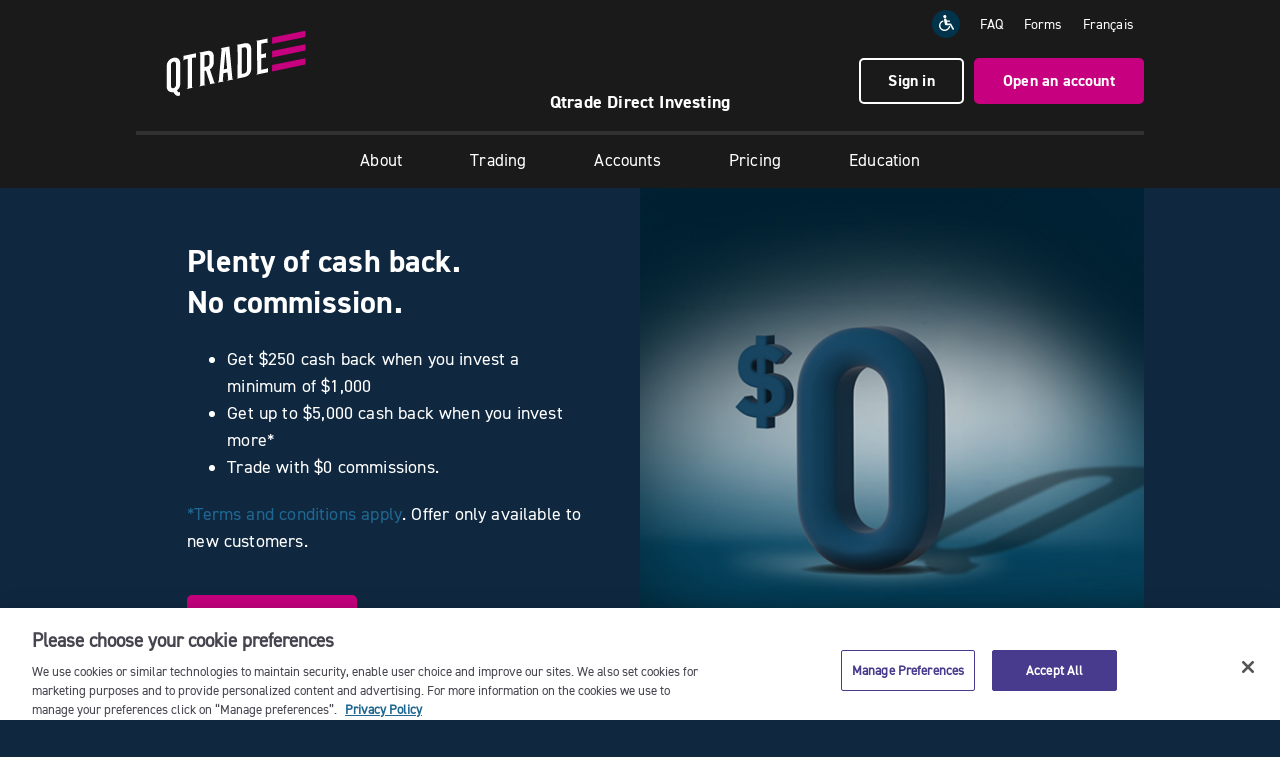

--- FILE ---
content_type: text/html; charset=UTF-8
request_url: https://www.qtrade.ca/en/investor.html
body_size: 8918
content:
<!doctype html>
<html lang="en">
    <head>
    <meta charset="UTF-8"/>
    <!-- New Google Tag Manager for GA4 migration-->
    <script>(function(w,d,s,l,i){w[l]=w[l]||[];w[l].push({'gtm.start': new Date().getTime(),event:'gtm.js'}
    );var f=d.getElementsByTagName(s)[0],j=d.createElement(s),dl=l!='dataLayer'?'&l='+l:'';j.async=true;j.src=
    'https://www.googletagmanager.com/gtm.js?id='+i+dl;f.parentNode.insertBefore(j,f);
    })(window,document,'script','dataLayer','GTM-W6PRWLF');</script>
    <!-- End Google Tag Manager -->

    
    

    
    

    



    <title>Invest with Qtrade Direct Investing | Qtrade</title>
    
    
    
    <meta name="description" content="Qtrade Direct Investing delivers everything you need to manage your investments and take advantage of market opportunities. Invest with Qtrade today, for a better online trading experience."/>
    <meta name="template" content="page-content"/>

    <!-- Open Graph tags -->
    <meta property="og:title" content="Invest with Qtrade Direct Investing"/>
    <meta property="og:description" content="Qtrade Direct Investing delivers everything you need to manage your investments and take advantage of market opportunities. Invest with Qtrade today, for a better online trading experience."/>
    <meta property="og:type" content="website"/>
    <meta property="og:url" content="https://www.qtrade.ca/en/investor.html"/>
    
    <!-- Twitter Card tags -->
    <meta name="twitter:title" content="Invest with Qtrade Direct Investing"/>
    <meta name="twitter:description" content="Qtrade Direct Investing delivers everything you need to manage your investments and take advantage of market opportunities. Invest with Qtrade today, for a better online trading experience."/>
    <meta name="twitter:card" content="website"/>
    

    <meta name="viewport" content="width=device-width, initial-scale=1"/>
    <link rel="shortcut" type="image/x-icon" href="/etc.clientlibs/qtrade/clientlibs/investor/resources/favicon.ico"/>
    <link rel="icon" sizes="192x192" href="/etc.clientlibs/qtrade/clientlibs/investor/resources/favicon-192x192.png"/>
    <link rel="icon" sizes="32x32" href="/etc.clientlibs/qtrade/clientlibs/investor/resources/favicon-32x32.png"/>
    <link rel="icon" sizes="16x16" href="/etc.clientlibs/qtrade/clientlibs/investor/resources/favicon-16x16.png"/>
    <link rel="apple-touch-icon" sizes="180x180" href="/etc.clientlibs/qtrade/clientlibs/investor/resources/apple-touch-icon-180x180.png"/>
    <link rel="android-chrome" sizes="512x512" href="/etc.clientlibs/qtrade/clientlibs/investor/resources/android-chrome-512x512.png"/>
    <link rel="android-chrome" sizes="192x192" href="/etc.clientlibs/qtrade/clientlibs/investor/resources/android-chrome-192x192.png"/>
    <link rel="alternate" hreflang="en" href="https://www.qtrade.ca/en/investor.html"/>
    <link rel="alternate" hreflang="fr" href="https://www.qtrade.ca/fr/investor.html"/>
    <link rel="canonical" href="https://www.qtrade.ca/en/investor.html"/>
    

    

    
    
    
<link rel="stylesheet" href="/etc.clientlibs/qtrade/clientlibs/investor.min.f7235d04961689191c5d00da2b82c2a2.css" type="text/css">



    
    
    
<script src="/etc.clientlibs/qtrade/clientlibs/modernizr.min.js"></script>



    <script type="text/javascript" src="https://code.jquery.com/jquery-3.7.1.min.js"></script>
    <script type="text/javascript">var jq1_11 = $.noConflict(true);</script>
    <script src="https://cdn.jsdelivr.net/npm/dompurify@3.1.5/dist/purify.min.js"></script>
</head>
    <body class="page investor-page en dark-theme">
        <!-- New Google Tag Manager for GA4 migration (noscript) -->
        <noscript><iframe src="https://www.googletagmanager.com/ns.html?id=GTM-W6PRWLF" height="0" width="0" style="display:none;visibility:hidden"></iframe></noscript>
        <!-- End Google Tag Manager (noscript) -->
        
        
            
<header>
    <div class="announcement-bar">







    
<script src="/etc.clientlibs/qtrade/clientlibs/announcement.min.js"></script>



</div>

    <div class="container-fluid">
        <div class="row">
            <div class="col-xs-12 header-top">
                <a class="skip i-skip" href="#">Skip to main content</a>
                <a href="/en/investor.html" class="logo">
                    <img src="/etc.clientlibs/qtrade/clientlibs/investor/resources/images/logos/qi-logo.svg" alt="Qtrade Direct Investing logo"/>
                </a>
                <a href="/en/investor/apply.html" class="btn-open-account-mobile">Open an account </a>
                <button class="hamburger" id="hamburger" aria-label="Menu" aria-expanded="false"><ion-icon name="menu-outline"></ion-icon></button>
                <div class="header-right">
                    <ul class="top-links">
                        <li>
                            <a target="_blank" href="https://www.essentialaccessibility.com/qtrade?utm_source=qtradehomepage&utm_medium=iconlarge&utm_term=eachannelpage&utm_content=header&utm_campaign=qtrade">
                                <img aria-label="Qtrade Direct Investing is proud to partner with Level Access." role="img" src="/etc.clientlibs/qtrade/clientlibs/investor/resources/images/icons/accessibility.svg" alt="Qtrade Direct Investing is proud to partner with Level Access."/></a>
                        </li>
                        <li><a href="/en/investor/support/faq.html">FAQ</a></li>
                        <li><a href="/en/investor/apply/forms.html">Forms</a></li>
                        <li><a href="/fr/investor.html" aria-label="Change the language to Français"><span lang="fr">Français</span></a></li>
                    </ul>
                    <div class="header-cta">
                        <a href="/security" class="btn-login btn btn-sm4">Sign in </a>
                        <a href="/en/investor/apply.html" class="btn btn-lg1">Open an account</a>
                    </div>
                </div>
            </div>
            <div class="col-xs-12 partnership-container">
                <p class="partnership">
                    <span class="company-name">Qtrade Direct Investing</span>
                    <span class="hidden">In partnership with
                        <a class="partner-name" id="partner" target="_blank" href="#"></a></span>
                </p>
            </div>
        </div>
        
<nav class="main-menu   main-menu-mobile">
    <ul class="main-menu-btn">
        
            
        
            
        
            
        
            <li class="menu-top ">
                <a role="button" href="/en/investor/about.html" aria-expanded="false">
                    About
                    <span aria-hidden="true" class="visible-xs-inline-block visible-sm-inline-block pull-right"><ion-icon name="add-outline"></ion-icon></span>
                </a>
                <ul>
                    <li><a href="/en/investor/about.html">Our story</a></li>
                    
                        <li><a href="/en/investor/about/Our-brand.html">Our brand</a></li>
                    
                        <li><a href="/en/investor/about/why-qtrade.html">Why Qtrade</a></li>
                    
                        <li><a href="/en/investor/about/Innovations.html">Innovations</a></li>
                    
                        <li><a href="/en/investor/about/news.html">News</a></li>
                    
                        <li><a href="/en/investor/about/contact.html">Contact us</a></li>
                    
                </ul>
            </li>
        
            <li class="menu-top ">
                <a role="button" href="/en/investor/trading.html" aria-expanded="false">
                    Trading
                    <span aria-hidden="true" class="visible-xs-inline-block visible-sm-inline-block pull-right"><ion-icon name="add-outline"></ion-icon></span>
                </a>
                <ul>
                    <li><a href="/en/investor/trading.html">Overview</a></li>
                    
                        
                    
                        <li><a href="/en/investor/trading/platform.html">Trading platform</a></li>
                    
                        <li><a href="/en/investor/trading/portfolio-analytics.html">Portfolio Analytics</a></li>
                    
                        <li><a href="/en/investor/trading/mobile.html">Mobile trading</a></li>
                    
                        <li><a href="/en/investor/trading/investment-choices.html">Investment choices</a></li>
                    
                        <li><a href="/en/investor/trading/trial-account.html">Trial account</a></li>
                    
                </ul>
            </li>
        
            <li class="menu-top ">
                <a role="button" href="/en/investor/accounts.html" aria-expanded="false">
                    Accounts
                    <span aria-hidden="true" class="visible-xs-inline-block visible-sm-inline-block pull-right"><ion-icon name="add-outline"></ion-icon></span>
                </a>
                <ul>
                    <li><a href="/en/investor/accounts.html">Popular</a></li>
                    
                        <li><a href="/en/investor/accounts/trading.html">Trading accounts</a></li>
                    
                        <li><a href="/en/investor/accounts/registered.html">Registered accounts</a></li>
                    
                </ul>
            </li>
        
            <li class="menu-top ">
                <a role="button" href="/en/investor/pricing.html" aria-expanded="false">
                    Pricing
                    <span aria-hidden="true" class="visible-xs-inline-block visible-sm-inline-block pull-right"><ion-icon name="add-outline"></ion-icon></span>
                </a>
                <ul>
                    <li><a href="/en/investor/pricing.html">Pricing</a></li>
                    
                        <li><a href="/en/investor/pricing/fees.html">Fees</a></li>
                    
                        <li><a href="/en/investor/pricing/free-etfs.html">Free ETFs</a></li>
                    
                        <li><a href="/en/investor/pricing/offers.html">Offers</a></li>
                    
                        <li><a href="/en/investor/pricing/investor-plus.html">Investor Plus</a></li>
                    
                        <li><a href="/en/investor/pricing/interest-rates.html"></a></li>
                    
                </ul>
            </li>
        
            <li>
                <a role="button" href="/en/investor/education.html" aria-expanded="false">
                    Education
                    <span aria-hidden="true" class="hidden pull-right"><ion-icon name="add-outline"></ion-icon></span>
                </a>
                
            </li>
        
            
        
            
        
            
        
            
        
            
        
            
        
            
        
            
        
            
        
            
        
            
        
            
        
            
        
            
        
            
        
            
        
            
        
            
        
            
        
            
        
            
        
        <li class="btn-open-account-sticky btn btn-lg1"><a href="/en/investor/apply.html">Open an account</a></li>
    </ul>
    <p class="text-center btn-login-mobile"><a class="btn btn-lg1" href="/security">Sign in</a></p>
    <ul class="main-menu-sublinks">
        <li>
            <a target="_blank" href="https://www.essentialaccessibility.com/qtrade?utm_source=qtradehomepage&utm_medium=iconlarge&utm_term=eachannelpage&utm_content=header&utm_campaign=qtrade">
                <img aria-label="This icon serves as a link to download the eSSENTIAL Accessibility assistive technology app for individuals with physical disabilities. It is featured as part of our commitment to diversity and inclusion." role="img" src="/etc.clientlibs/qtrade/clientlibs/investor/resources/images/icons/accessibility.svg" alt="This icon serves as a link to download the eSSENTIAL Accessibility assistive technology app for individuals with physical disabilities. It is featured as part of our commitment to diversity and inclusion."/>
            </a>
        </li>
        <li><a href="https://help.qtrade.ca/hc/en-ca" target="_blank">FAQ</a></li>
        <li><a href="/en/investor/apply/forms.html">Forms</a></li>
        <li><a id="language-toggle" href="/fr/investor.html" title="Passer au Français">Français</a></li>
    </ul>
</nav>
<nav class="main-menu  main-menu-desktop">
    <ul class="main-menu-btn">
        
            
        
            
        
            
        
            <li class="menu-top ">
                <a href="/en/investor/about.html">
                    About
                    <span aria-hidden="true" class="visible-xs-inline-block visible-sm-inline-block pull-right"><ion-icon name="add-outline"></ion-icon></span>
                </a>
                <ul>
                    <li><a href="/en/investor/about.html">Our story</a></li>
                    
                        <li><a href="/en/investor/about/Our-brand.html">Our brand</a></li>
                    
                        <li><a href="/en/investor/about/why-qtrade.html">Why Qtrade</a></li>
                    
                        <li><a href="/en/investor/about/Innovations.html">Innovations</a></li>
                    
                        <li><a href="/en/investor/about/news.html">News</a></li>
                    
                        <li><a href="/en/investor/about/contact.html">Contact us</a></li>
                    
                </ul>
            </li>
        
            <li class="menu-top ">
                <a href="/en/investor/trading.html">
                    Trading
                    <span aria-hidden="true" class="visible-xs-inline-block visible-sm-inline-block pull-right"><ion-icon name="add-outline"></ion-icon></span>
                </a>
                <ul>
                    <li><a href="/en/investor/trading.html">Overview</a></li>
                    
                        
                    
                        <li><a href="/en/investor/trading/platform.html">Trading platform</a></li>
                    
                        <li><a href="/en/investor/trading/portfolio-analytics.html">Portfolio Analytics</a></li>
                    
                        <li><a href="/en/investor/trading/mobile.html">Mobile trading</a></li>
                    
                        <li><a href="/en/investor/trading/investment-choices.html">Investment choices</a></li>
                    
                        <li><a href="/en/investor/trading/trial-account.html">Trial account</a></li>
                    
                </ul>
            </li>
        
            <li class="menu-top ">
                <a href="/en/investor/accounts.html">
                    Accounts
                    <span aria-hidden="true" class="visible-xs-inline-block visible-sm-inline-block pull-right"><ion-icon name="add-outline"></ion-icon></span>
                </a>
                <ul>
                    <li><a href="/en/investor/accounts.html">Popular</a></li>
                    
                        <li><a href="/en/investor/accounts/trading.html">Trading accounts</a></li>
                    
                        <li><a href="/en/investor/accounts/registered.html">Registered accounts</a></li>
                    
                </ul>
            </li>
        
            <li class="menu-top ">
                <a href="/en/investor/pricing.html">
                    Pricing
                    <span aria-hidden="true" class="visible-xs-inline-block visible-sm-inline-block pull-right"><ion-icon name="add-outline"></ion-icon></span>
                </a>
                <ul>
                    <li><a href="/en/investor/pricing.html">Pricing</a></li>
                    
                        <li><a href="/en/investor/pricing/fees.html">Fees</a></li>
                    
                        <li><a href="/en/investor/pricing/free-etfs.html">Free ETFs</a></li>
                    
                        <li><a href="/en/investor/pricing/offers.html">Offers</a></li>
                    
                        <li><a href="/en/investor/pricing/investor-plus.html">Investor Plus</a></li>
                    
                        <li><a href="/en/investor/pricing/interest-rates.html"></a></li>
                    
                </ul>
            </li>
        
            <li>
                <a href="/en/investor/education.html">
                    Education
                    <span aria-hidden="true" class="hidden pull-right"><ion-icon name="add-outline"></ion-icon></span>
                </a>
                
            </li>
        
            
        
            
        
            
        
            
        
            
        
            
        
            
        
            
        
            
        
            
        
            
        
            
        
            
        
            
        
            
        
            
        
            
        
            
        
            
        
            
        
            
        
        <li class="btn-open-account-sticky btn btn-lg1"><a href="/en/investor/apply.html">Open an account</a></li>
    </ul>
</nav>


    </div>
</header>
<a href="#" id="main-content" class="text-hide" aria-hidden="true" tabindex="-1">&nbsp;</a>

<main class="container-fluid">
    




    
    
    <section class="section-container">

    


<div class="col-xs-12  intro  nomargin section-container-inner">
    <div class="heroimagetext section">

    

<section class="hero-image-text">
    <div class="hero-text">
        <h1 style="text-align: left;">Plenty of cash back.<br />
No commission.</h1>
<ul>
<li>Get $250 cash back when you invest a minimum of $1,000 </li>
<li>Get up to $5,000 cash back when you invest more*</li>
<li>Trade with $0 commissions.</li>
</ul>
<p style="text-align: left;"><a href="http://p-van2-aem-auth1.cg.net:4502/content/qtrade/en/investor/campaign/isc2026/tc.html" target="_self">*Terms and conditions apply</a>. Offer only available to new customers.</p>
<div class="ctabuttontext-qtrade section"><p class="text-left cta-container"><a href="https://www.qtrade.ca/en/investor/campaign/cashbackoffer.html?promoCode=CASHBACK26#Apply" target="_self" class="btn btn-lg1 ">Open an account</a></p>
</div>

    </div>
    <img src="/content/dam/investor/images/hero/DW_ISC-Campaign-25-26_Banners_Home-537x537-en.jpg" alt class="hero-image hero-image-50"/>
</section>
</div>


</div>
</section>


    
    
    <div class="card3icons">

    

<div class="card3icon text-center">
    <div class="text-center"><img src="/content/dam/investor/images/icons/tools.svg" alt/></div>
    <h2 class="h4" aria-label="Industry leading tools to realize opportunity.">Industry leading tools <span>to realize opportunity.</span></h2>
    <p>Build, evaluate, and test your portfolio using analyst research and tools that feature our most advanced risk analysis and portfolio-building technology.</p>
</div>
<div class="card3icon text-center">
    <div class="text-center"><img src="/content/dam/investor/images/icons/experience.svg" alt/></div>
    <h2 class="h4" aria-label="Award-winning platform to execute with ease. ">Award-winning platform <span>to execute with ease. </span></h2>
    <p>Qtrade has ranked Canada&#39;s #1 online investing platform 28 times in the past 18 years, offering a  superior trading experience from your desktop or mobile device. </p>
</div>
<div class="card3icon text-center">
    <div class="text-center"><img src="/content/dam/investor/images/icons/support.svg" alt/></div>
    <h2 class="h4" aria-label="Canada&#39;s best support so you can move forward.">Canada&#39;s best support <span>so you can move forward.</span></h2>
    <p>8 times in the past 6 years, our highly experienced team has ranked #1 online broker for client service. As well, our educational resources are among the best in the industry.</p>
</div></div>


    
    
    <div class="tabcards3x3">

    

<section class="tabcards">
    <h2 class="h1 bg-fuscia">How confident are you at trading online?</h2>
    <ul class="nav nav-tabs 3card-nav-tabs" role="tablist">
        <li role="presentation"><button aria-selected="false" tabindex="-1" role="tab" href="#tab-panel-new-investor" aria-controls="tab-panel-new-investor" data-toggle="tab" id="tab-new-investor">New Investor</button></li>
        <li role="presentation" class="active"><button aria-selected="true" tabindex="0" role="tab" href="#tab-panel-some-experience" aria-controls="tab-panel-some-experience" data-toggle="tab" id="tab-some-experience">Some Experience</button></li>
        <li role="presentation"><button aria-selected="false" tabindex="-1" role="tab" href="#tab-panel-expert-investor" aria-controls="tab-panel-expert-investor" data-toggle="tab" id="tab-expert-investor">Expert Investor</button></li>
    </ul>
    <div class="tab-content">
        <div role="tabpanel" class="tab-pane tabcard-tab" id="tab-panel-new-investor" aria-label="tab-new-investor">
            <div class="tabcard-card">
                <div class="tabcard-title">
                    <img src="/content/dam/investor/images/icons/tools.svg" alt="A fountain pen tip with a plus sign" class="tabcard-icon"/>                   
                    <h3 class="h4" aria-label="Tools so you can realize opportunity.">Tools <small>so you can realize opportunity.</small></h3>
            </div>
                <p>Analyst recommendations from Morningstar provide actionable insights.</p>
<p>Watchlist lets you monitor stocks before you start trading.</p>
<p>Savings and investment calculators help you plan to meet your goals.</p>

            </div>
            <div class="tabcard-card">
                <div class="tabcard-title">
                    <img src="/content/dam/investor/images/icons/experience.svg" alt="A rounded, screen icon with a checkmark inside a circle" class="tabcard-icon"/>
                    <h3 class="h4" aria-label="Experience so you can execute with ease.">Experience <small>so you can execute with ease.</small></h3>
                </div>
                <p>Digital account opening and e-signatures allows you to get up and running quickly.</p>
<p>Easy-to-use Account Dashboard lets you see everything at once.</p>
<p>Self-serve capabilities on our client site make managing your account details quick and easy.</p>

            </div>
            <div class="tabcard-card">
                <div class="tabcard-title">
                    <img src="/content/dam/investor/images/icons/support.svg" alt="A rounded, squared page icon with a question mark inside of it on top of another similar page icon" class="tabcard-icon"/>
                    <h3 class="h4" aria-label="Support so you can move forward.">Support <small>so you can move forward.</small></h3>
                </div>
                <p>Learning resources, including our <a href="/en/investor/education/guides/beginners-guide-to-investing-online.html" target="_self">Beginners guide to online investing</a> and <a href="/en/investor/education/investing-articles/new-to-investing/building-your-investment-portfolio.html" target="_self">Building your investment portfolio</a>.</p>
<p>Extensive library of How-To videos to help you with your first-time transactions, such as <a href="/en/investor/education/investing-articles/stock-trading/how-to-buy-a-stock-online.html" target="_self">How to buy a stock online</a> and <a href="/en/investor/education/investing-articles/stock-trading/how-to-sell-a-stock-online.html" target="_self">How to sell a stock online</a>.</p>

            </div>
        </div>
        <div role="tabpanel" class="tab-pane tabcard-tab active" id="tab-panel-some-experience" aria-label="tab-some-experience">
            <div class="tabcard-card">
                <div class="tabcard-title">
                    <img src="/content/dam/investor/images/icons/tools.svg" alt="tools" class="tabcard-icon"/>
                    <h3 class="h4" aria-label="Tools so you can realize opportunity.">Tools <small>so you can realize opportunity.</small></h3>
                </div>
                <p><a href="/en/investor/trading/portfolio-analytics.html#tab-creator" target="_self">Portfolio Creator</a> builds your ideal ETF portfolio when you answer just a few questions.</p>
<p>Screeners help you narrow your investment options.</p>
<p>Retirement Calculator determines how much you need to save.</p>

            </div>
            <div class="tabcard-card">
                <div class="tabcard-title">
                    <img src="/content/dam/investor/images/icons/experience.svg" alt="experience" class="tabcard-icon"/>
                    <h3 class="h4" aria-label="Experience so you can execute with ease.">Experience <small>so you can execute with ease.</small></h3>
                </div>
                <p>Easy-to-use Account Dashboard lets you see everything at once.</p>
<p>Digital account opening and e-signatures allows you to get up and running quickly.</p>
<p>Self-serve capabilities make it easy to access e-statements, contribution requests, foreign exchange requests, and more.</p>

            </div>
            <div class="tabcard-card">
                <div class="tabcard-title">
                    <img src="/content/dam/investor/images/icons/support.svg" alt="support" class="tabcard-icon"/>
                    <h3 class="h4" aria-label="Support so you can move forward.">Support <small>so you can move forward.</small></h3>
                </div>
                <p>Access learning resources, including How-To videos, guides, and articles.</p>
<p>Check out our <a href="/en/investor/education/guides/dividend-and-income-investing.html" target="_self">Guide to income investing and dividend stocks</a>.</p>
<p>Learn how to use a <a href="/en/investor/education/investing-articles/experienced-with-investing/core-and-explore.html" target="_self">Core and Explore</a> strategy to reduce risk and capture opportunity.</p>
<p>Turn to our licensed agents for expert support.</p>

            </div>
        </div>
        <div role="tabpanel" class="tab-pane tabcard-tab" id="tab-panel-expert-investor" aria-label="tab-expert-investor">
            <div class="tabcard-card">
                <div class="tabcard-title">
                    <img src="/content/dam/investor/images/icons/tools.svg" alt="tools" class="tabcard-icon"/>
                    <h3 class="h4" aria-label="Tools so you can realize opportunity.">Tools <small>so you can realize opportunity.</small></h3>
                </div>
                <p>Quote Stream gives active traders customized charting and technical analysis.</p>
<p>Portfolio Score assesses risk in your portfolio across five financial dimensions.</p>
<p>Portfolio Simulator lets you test your ideas before finalizing investment decisions.</p>

            </div>
            <div class="tabcard-card">
                <div class="tabcard-title">
                    <img src="/content/dam/investor/images/icons/experience.svg" alt="experience" class="tabcard-icon"/>
                    <h3 class="h4" aria-label="Experience so you can execute with ease.">Experience <small>so you can execute with ease.</small></h3>
                </div>
                <p>Self-serve capabilities enable you to enroll in a DRIP, request share certificates, and more.</p>
<p>Digital account opening and e-signatures allows you to get up and running quickly.</p>
<p>Account Dashboard is a convenient way to see everything at once.</p>

            </div>
            <div class="tabcard-card">
                <div class="tabcard-title">
                    <img src="/content/dam/investor/images/icons/support.svg" alt="support" class="tabcard-icon"/>
                    <h3 class="h4" aria-label="Support so you can move forward.">Support <small>so you can move forward.</small></h3>
                </div>
                <p>Expand your trading skills with our <a href="/en/investor/education/guides/margin-trading.html" target="_self">Guide to margin trading</a> or <a href="/en/investor/education/archive---education/options-trading-introduction.html" target="_self">How-To video on options trading</a>.</p>
<p>Explore our extensive media library. Topics include <a href="/en/investor/education/investing-articles/new-to-investing/what-lower-loonie-means-for-us-investment.html" target="_self">U.S. trading</a>, investing in <a href="/en/investor/education/investing-articles/experienced-with-investing/dont-be-seduced-by-emerging-market-bulls-or-bears.html" target="_self">emerging markets</a>, and more.</p>

            </div>
        </div>
    </div>
</section>
</div>


    
    
    <section class="row">

    

<div class="how-to-start public-only text-center">
    <p>Try our tools and calculators free with a 30-day <a href="/en/investor/trading/trial-account.html" target="_self">Trial Account <span aria-hidden="true">→</span></a></p>

    <div class="h6">Ready to join?</div>
    
    
        <a href="/en/investor/apply.html" target="_self" class="btn btn-lg1 " id="open-acc-en">
            Open an account
        </a>
        
    

    
</div>
</section>


    
    
    <div class="slider-testimonials">


    


<section aria-roledescription="carousel" aria-label="Testimonials from Rob Carrick for The Globe and Mail, and Glen LaCoste from Surviscor" id="slider-testimonials-782172324" class="slider-quote carousel slide" data-ride="carousel" data-interval="false">
    <!-- Wrapper for slides -->
    <div class="carousel-inner" aria-live="polite">
        <div class="item active" aria-roledescription="slide" aria-label="1 of 5">
            <div class="carousel-caption">
                <img src="/content/dam/investor/images/icons/testimonial.svg" alt/>
                <blockquote>
                    <p>"Qtrade has consistently proven itself to be head and shoulders above other Canadian discount brokerages when it comes to innovation and constant upgrades."</p>
                </blockquote>
                <p>— MillionDollarJourney.com</p>
            </div>
        </div>
    
        <div class="item " aria-roledescription="slide" aria-label="2 of 5">
            <div class="carousel-caption">
                <img src="/content/dam/investor/images/icons/testimonial.svg" alt/>
                <blockquote>
                    <p>"Qtrade Direct Investing is good at everything and peerless in producing improvements for customers year to year"</p>
                </blockquote>
                <p>— Rob Carrick, for The Globe and Mail 2023 digital broker rankings</p>
            </div>
        </div>
    
        <div class="item " aria-roledescription="slide" aria-label="3 of 5">
            <div class="carousel-caption">
                <img src="/content/dam/investor/images/icons/testimonial.svg" alt/>
                <blockquote>
                    <p>"Rated best research overall…[Qtrade] shines for its user-friendly website and all-round client experience…and provides a more robust stock research center and portfolio analysis tools."</p>
                </blockquote>
                <p>— Stockbrokers.com</p>
            </div>
        </div>
    
        <div class="item " aria-roledescription="slide" aria-label="4 of 5">
            <div class="carousel-caption">
                <img src="/content/dam/investor/images/icons/testimonial.svg" alt/>
                <blockquote>
                    <p>"[Qtrade] is second-to-none in terms of ease-of-use, with a minimalist, intuitive interface that will never confuse you."</p>
                </blockquote>
                <p>— Matt Koppenheffer, Motley Fool Canada, Best Online Brokerages</p>
            </div>
        </div>
    
        <div class="item " aria-roledescription="slide" aria-label="5 of 5">
            <div class="carousel-caption">
                <img src="/content/dam/investor/images/icons/testimonial.svg" alt/>
                <blockquote>
                    <p>"[Qtrade’s] superior user experience (made even better this year with a new suite of portfolio analytics tools) and market analysis for ETF investors also makes this online broker the leader in our UX and ETF categories."</p>
                </blockquote>
                <p>— Glenn LaCoste, President &amp; CEO of Surviscor for MoneySense</p>
            </div>
        </div>
    </div>
    <!-- Controls -->
    <a class="left carousel-control" href="#slider-testimonials-782172324" role="button" data-slide="prev">
        <ion-icon name="arrow-back-outline" aria-hidden="true"></ion-icon>
        <span class="sr-only">Previous</span>
    </a>
    <a class="right carousel-control" href="#slider-testimonials-782172324" role="button" data-slide="next">
        <ion-icon name="arrow-forward-outline" aria-hidden="true"></ion-icon>
        <span class="sr-only">Next</span>
    </a>
    <!-- Indicators -->
    <ol class="carousel-indicators">
        <li data-target="#slider-testimonials-782172324" data-slide-to="0" class="active"><a href="#" role="button" aria-current="true"><span class="sr-only">Go to slide 1</span> </a></li>
    
        <li data-target="#slider-testimonials-782172324" data-slide-to="1"><a href="#" role="button" aria-current="false"><span class="sr-only">Go to slide 2</span> </a></li>
    
        <li data-target="#slider-testimonials-782172324" data-slide-to="2"><a href="#" role="button" aria-current="false"><span class="sr-only">Go to slide 3</span> </a></li>
    
        <li data-target="#slider-testimonials-782172324" data-slide-to="3"><a href="#" role="button" aria-current="false"><span class="sr-only">Go to slide 4</span> </a></li>
    
        <li data-target="#slider-testimonials-782172324" data-slide-to="4"><a href="#" role="button" aria-current="false"><span class="sr-only">Go to slide 5</span> </a></li>
    </ol>
</section>


    
<script src="/etc.clientlibs/qtrade/clientlibs/carousel.min.js"></script>


</div>


    
    
    <section class="section-container">

    


<div class="col-xs-12     section-container-inner">
    <div class="columns section">

    


<section class="section-wrapper  ">

    

    

    

    

    
        <div class="col-xs-12 col-sm-8">
            

        </div>
        <div class="col-xs-12 col-sm-4">
            <section class="section-container section">

    


<div class="col-sm-10 col-sm-offset-1 col-xs-12     section-container-inner">
    

</div>
</section>


        </div>
    
</section>
</div>


</div>
</section>



</main>

<footer>
    <div class="container-fluid footer-main">
        <div class="footer-column footer-col1">
            <div class="h5 signup-cta"><a href="/en/investor/trading-tips.html">Join our mailing list<span aria-hidden="true">&nbsp;&#8594;</span></a>
                <small>Market news, trading tips and exclusive offers</small></div>
            <ul class="footer-social">
                <li><a href="https://www.facebook.com/QtradeInvest/" target="_blank"><ion-icon name="logo-facebook" aria-label="Facebook"></ion-icon></a> </li>
                <li><a href="https://ca.linkedin.com/company/QtradeInvest" target="_blank"><ion-icon name="logo-linkedin" aria-label="LinkedIn"></ion-icon></i></a> </li>
                <li><a href="https://www.youtube.com/channel/UCTVOuCwuXCiDLotGAj5nA6Q" target="_blank"><ion-icon name="logo-youtube" aria-label="YouTube"></ion-icon></i></a> </li>
                <li><a href="https://www.instagram.com/qtradeinvest/" target="_blank"><ion-icon name="logo-instagram" aria-label="Instagram"></ion-icon></i></a> </li>
            </ul>
            <div class="text-nowrap">
                <a href="https://apps.apple.com/app/id1639587790" target="_blank" class="app-store">
                    <img src="/etc.clientlibs/qtrade/clientlibs/investor/resources/images/mobile/app-store_en.svg" alt="Download on the App Store" class="app-store-img"/>
                </a>
                <a href="https://play.google.com/store/apps/details?id=ca.qtrade.qdi_mobile" target="_blank" class="app-store">
                    <img src="/etc.clientlibs/qtrade/clientlibs/investor/resources/images/mobile/play-store_en.png" alt="Get it on Google Play" class="app-store-img"/>
                </a>
            </div>
        </div>
        <div class="footer-column footer-col2">
            <div class="footer-links">
                <h2 class="h4">
                    <a href="/en/investor.html">Home</a>
                </h2>
                <ul>
                    <li><a href="/en/investor/trading.html">Trading</a></li>
                    <li><a href="/en/investor/accounts.html">Account</a></li>
                    <li><a href="/en/investor/pricing.html">Pricing</a></li>
                    <li><a href="/en/investor/about.html">About</a></li>
                    <li>
                        <a href="https://www.aviso.ca/en/careers" target="_blank">Careers</a>
                        
                    </li>
                    <li><a href="/en/investor/about/contact.html">Contact us</a></li>
                </ul>
            </div>
            <div class="footer-links">
                <h2 class="h4">
                <a href="/en/investor/education.html">Education</a>
                </h2>
                <ul>
                    <li><a href="/en/investor/trading/trial-account.html">Open a trial account</a></li>
                    <li><a href="/en/investor/education/new-to-investing.html">New to investing</a></li>
                    <li><a href="/en/investor/education/experienced-with-investing.html">Experienced with investing</a></li>
                    <li><a href="/en/investor/apply/transfer.html">Transfer investments</a></li>
                    <li><a href="/en/investor/education/compare-online-brokers.html">Choose an online broker</a></li>
                    <li><a href="/en/investor/education/weekly-market-pulse.html">Weekly Market Pulse</a></li>
                </ul>
            </div>
        </div>
        <div class="footer-column footer-col3">
            <ul>
                <li class="footer-email">
                    <ion-icon name="mail-outline" aria-label="Contact us by email"></ion-icon>&nbsp;<a href="mailto:DirectInvesting@qtrade.ca">DirectInvesting@qtrade.ca</a>
                </li>
                <li class="footer-phone">
                    <ion-icon name="chatbubbles-outline" aria-label="Contact us by telephone toll-free number"></ion-icon></i>&nbsp;<a href="tel://1-877-787-2330">1.877.787.2330</a>
                </li>
            </ul>
            <div class="footer-tagline">Write Your Own Future&nbsp;&nbsp;<img src="/etc.clientlibs/qtrade/clientlibs/investor/resources/images/logos/qi-logo-footer.svg" class="footer-qi-logo" alt="Qtrade Direct Investing logo"/></div>
        </div>
    </div>
    <div class="container-fluid">
        <div class="post-footer row">
            <ul class="footer-logos">
                <li>
                    <a href="https://www.cipf.ca/" target="_blank"><img src="/etc.clientlibs/qtrade/clientlibs/investor/resources/images/logos/cipf.png" alt="Canadian Investor Protection Fund" class="cipf-logo"/></a>
                    
                </li>
                <li class="ciro-logo">
                    <a href="https://www.ciro.ca/" target="_blank"><img src="/etc.clientlibs/qtrade/clientlibs/investor/resources/images/logos/ciro.svg" alt="Canadian Investment Regulatory Organization"/></a>
                    
                    <span class="advisor-report">
                        <a href="https://www.ciro.ca/office-investor/know-your-advisor-advisor-report" target="_blank" class="spanspace"><span>C I R O</span> Advisor Report</a>
                        
                    </span>
                </li>
            </ul>
            <div class="post-footer-links">
            <ul>
                <!-- OneTrust Cookies Settings link start -->
                <li id="ot-cookie-settings-link" class="hidden"><a role="button" class="ot-sdk-show-settings" href="javascript:void(0);">Cookie Settings</a></li>
                <!-- OneTrust Cookies Settings link end -->
                <li>
                    <a target="_blank" href="https://www.essentialaccessibility.com/qtrade?utm_source=qtradehomepage&amp;utm_medium=iconlarge&amp;utm_term=eachannelpage&amp;utm_content=header&amp;utm_campaign=qtrade">
                        &nbsp;Accessibility</a>
                    
                </li>
                <li><a href="/en/investor/privacy-policy.html">Privacy policy</a></li>
                <li><a href="/en/investor/security/terms-of-use.html">Terms of use</a></li>
                <li><a href="/en/investor/security.html">Security</a></li>
                <li><a href="/en/investor/sitemap.html">Site map</a></li>
            </ul>
            </div>
            <p class="footer-copyright">
                <span>Online brokerage services are offered through Qtrade Direct Investing, a division of Aviso Financial Inc. <em>Qtrade</em> and <em>Qtrade Direct Investing</em> are trade names or trademarks of Aviso Wealth Inc. and/or its affiliates.</span>
                
            </p>
        </div>
    </div>
</footer>
<div class="btn-top hidden" id="btn-top"><a href="#" aria-label="Back to top">Top <ion-icon name="chevron-up-outline" aria-hidden="true"></ion-icon></a></div>


            
    <!--loader for Google Charts-->
    <script type="text/javascript" src="https://www.gstatic.com/charts/loader.js"></script>
    <!--Lottie Player-->
    <script type="text/javascript" src="https://unpkg.com/@lottiefiles/lottie-player@0.4.0/dist/lottie-player.js"></script>

    <script type="module" src="https://cdn.jsdelivr.net/npm/@ionic/core/dist/ionic/ionic.esm.js"></script>
    <script nomodule src="https://cdn.jsdelivr.net/npm/@ionic/core/dist/ionic/ionic.js"></script>

    
    
<script src="/etc.clientlibs/qtrade/clientlibs/external.min.js"></script>



    
    
<script src="/etc.clientlibs/qtrade/clientlibs/utility.min.js"></script>



    
    
<script src="/etc.clientlibs/qtrade/clientlibs/investor.min.js"></script>



    
    
<script src="/etc.clientlibs/qtrade/clientlibs/partner-info.min.js"></script>




    <script type="text/javascript">
        jq1_11(document).ready(function() {
            setCookie("QTRADE_LOCALE_COOKIE","en",'C0001',365);
            var skinQIName = getCookie("skinQIName");
            if (skinQIName !== "" && skinQIName !== "null" && skinQIName !== "Fintel Connect") {
                jq1_11('#partner').text(skinQIName);
                jq1_11('#partner').attr('href', DOMPurify.sanitize(getCookie('skinQIURL')));
                jq1_11('#partner').parent('.hidden').removeClass('hidden');
            }
        });
    </script>
    

        
    <script type="text/javascript" src="/_Incapsula_Resource?SWJIYLWA=719d34d31c8e3a6e6fffd425f7e032f3&ns=1&cb=680358228" async></script></body>
</html>


--- FILE ---
content_type: application/javascript
request_url: https://www.qtrade.ca/etc.clientlibs/qtrade/clientlibs/carousel.min.js
body_size: 437
content:
jq1_11(document).ready(function(){jq1_11(".carousel").carousel();jq1_11(".carousel-inner").each(function(){1===jq1_11(this).children(".item").length&&jq1_11(this).siblings(".carousel-control, .carousel-indicators").hide()});jq1_11(".carousel").swipe({swipeLeft:function(a,b,c,d,e){jq1_11(this).carousel("next")},swipeRight:function(a,b,c,d,e){jq1_11(this).carousel("prev")},threshold:30});var a=!1;jq1_11(".i-carousel-pause-button").click(function(f){0==a?(jq1_11(".carousel").carousel("pause"),jq1_11(this).attr("aria-label",
"Carousel paused, click to play"),jq1_11(this).find(".fa-pause-circle").addClass("fa-play-circle").removeClass("fa-pause-circle"),a=!0):(jq1_11(".carousel").carousel("cycle"),jq1_11(this).attr("aria-label","Carousel playing, click to pause"),jq1_11(this).find(".fa-play-circle").addClass("fa-pause-circle").removeClass("fa-play-circle"),a=!1)});jq1_11(".carousel-indicators \x3e li").on("click",function(){jq1_11(this).parent().find("a").attr("aria-current","false");jq1_11(this).find("a").attr("aria-current",
"true")})});

--- FILE ---
content_type: application/javascript
request_url: https://www.qtrade.ca/etc.clientlibs/qtrade/clientlibs/announcement.min.js
body_size: 347
content:
jq1_11(document).ready(function(){jq1_11(".announcement \x3e div").each(function(){"closed"!==getCookie("announcement-"+jq1_11(this).attr("id"))&&jq1_11(this).slideDown()});jq1_11(".announcement .close").click(function(){setCookie("announcement-"+jq1_11(this).parent().attr("id"),"closed","C0001",365);jq1_11(this).parent().slideUp()})});

--- FILE ---
content_type: image/svg+xml
request_url: https://www.qtrade.ca/content/dam/investor/images/icons/testimonial.svg
body_size: 245
content:
<svg width="77" height="77" viewBox="0 0 77 77" fill="none" xmlns="http://www.w3.org/2000/svg">
<circle cx="38.5" cy="38.5" r="38.5" fill="white"/>
<path d="M33.7917 25.4583H25.4583L20.25 30.6666V39L39 57.75L57.75 39V30.6666L52.5417 25.4583H44.2083L39 30.6666L33.7917 25.4583Z" stroke="#C6007E" stroke-width="2"/>
</svg>


--- FILE ---
content_type: application/javascript
request_url: https://www.qtrade.ca/_Incapsula_Resource?SWJIYLWA=719d34d31c8e3a6e6fffd425f7e032f3&ns=1&cb=680358228
body_size: 19967
content:
var _0xdab1=['\x77\x34\x74\x62\x77\x6f\x4c\x44\x6c\x43\x78\x75\x77\x37\x64\x4b\x65\x73\x4b\x7a\x4b\x44\x5a\x74\x59\x63\x4b\x37\x77\x71\x49\x50\x77\x6f\x33\x43\x6d\x4d\x4f\x55\x77\x34\x62\x43\x6f\x38\x4f\x71\x48\x68\x62\x43\x67\x4d\x4f\x34\x55\x63\x4b\x72','\x77\x37\x59\x68\x77\x34\x50\x44\x73\x44\x49\x3d','\x77\x71\x72\x44\x73\x4d\x4b\x4e\x77\x35\x33\x43\x67\x41\x48\x43\x76\x32\x6a\x43\x74\x67\x6e\x44\x75\x41\x3d\x3d','\x4b\x68\x49\x42\x77\x6f\x77\x72\x77\x35\x46\x6d\x5a\x51\x3d\x3d','\x77\x37\x55\x36\x4c\x51\x6a\x44\x6d\x6d\x66\x44\x72\x73\x4f\x2b\x77\x37\x39\x6f\x4e\x38\x4b\x6b\x77\x72\x73\x59\x58\x30\x78\x77\x77\x34\x66\x44\x74\x73\x4f\x32\x61\x56\x31\x4d\x46\x30\x35\x54\x77\x72\x6e\x44\x69\x4d\x4f\x79\x77\x72\x30\x54\x77\x34\x46\x68\x77\x37\x72\x43\x73\x4d\x4f\x4b\x77\x35\x62\x44\x73\x51\x45\x70\x77\x72\x44\x43\x70\x38\x4f\x53\x4c\x45\x48\x43\x68\x6c\x48\x44\x70\x55\x44\x43\x70\x73\x4b\x6f\x77\x35\x59\x43\x48\x79\x70\x51\x52\x78\x37\x43\x6a\x67\x56\x76\x4b\x32\x4a\x32\x47\x63\x4f\x2f\x77\x34\x55\x70\x77\x6f\x39\x7a\x64\x46\x56\x66\x77\x34\x59\x48\x77\x71\x42\x6e\x51\x47\x48\x43\x73\x31\x33\x43\x72\x44\x33\x43\x70\x67\x3d\x3d','\x44\x73\x4b\x6e\x44\x67\x3d\x3d','\x43\x38\x4f\x4f\x77\x72\x45\x3d','\x53\x73\x4b\x58\x77\x71\x56\x42\x49\x73\x4b\x49\x77\x34\x52\x49\x77\x6f\x41\x3d','\x5a\x56\x4e\x75\x77\x36\x58\x44\x75\x32\x46\x35\x56\x67\x3d\x3d','\x53\x63\x4b\x63\x77\x72\x4e\x58\x4c\x63\x4b\x4f\x77\x34\x52\x65','\x4d\x6e\x56\x78\x77\x37\x6f\x3d','\x4f\x68\x49\x78\x77\x6f\x30\x30\x77\x35\x31\x6d\x64\x6e\x76\x43\x6a\x63\x4f\x7a\x77\x6f\x51\x77\x57\x68\x54\x44\x69\x47\x44\x43\x68\x55\x73\x33\x4f\x41\x3d\x3d','\x77\x72\x2f\x44\x76\x73\x4b\x50\x77\x35\x76\x43\x6b\x51\x3d\x3d','\x56\x73\x4f\x35\x77\x6f\x6b\x72\x58\x7a\x64\x34\x4a\x33\x33\x43\x75\x73\x4f\x4c\x77\x70\x41\x3d','\x4c\x4d\x4b\x76\x77\x6f\x4c\x44\x73\x4d\x4f\x36\x77\x6f\x50\x43\x74\x63\x4b\x45\x46\x48\x63\x30\x77\x34\x72\x44\x70\x73\x4b\x38\x77\x71\x63\x62\x77\x70\x37\x44\x71\x73\x4f\x30\x4b\x4d\x4b\x59\x55\x67\x3d\x3d','\x77\x34\x76\x43\x75\x63\x4b\x56\x77\x71\x6b\x62','\x66\x33\x66\x44\x68\x58\x6e\x43\x6f\x4d\x4f\x41\x77\x71\x7a\x43\x6d\x77\x3d\x3d','\x77\x35\x50\x43\x75\x63\x4b\x50\x77\x72\x55\x5a\x77\x37\x48\x43\x69\x44\x42\x70\x57\x6c\x6a\x43\x69\x63\x4f\x70\x77\x37\x66\x43\x6e\x6d\x38\x6c\x77\x6f\x4a\x67\x77\x71\x44\x43\x67\x6a\x50\x44\x75\x63\x4f\x37','\x77\x34\x50\x44\x6a\x41\x6b\x69\x45\x38\x4b\x75\x4e\x32\x77\x35\x77\x72\x45\x3d','\x77\x37\x49\x30\x77\x35\x73\x3d','\x77\x35\x6e\x43\x76\x63\x4b\x50\x77\x72\x55\x64\x77\x37\x58\x43\x71\x43\x5a\x72\x45\x51\x3d\x3d','\x77\x71\x4a\x45\x63\x63\x4b\x69\x77\x71\x77\x77\x54\x52\x4d\x3d','\x77\x36\x6b\x73\x77\x34\x54\x43\x68\x4d\x4b\x56\x4d\x55\x7a\x43\x6f\x63\x4f\x33\x77\x72\x68\x66\x77\x34\x34\x3d','\x77\x34\x45\x30\x4c\x68\x48\x44\x6d\x67\x3d\x3d','\x77\x36\x30\x6d\x77\x35\x4c\x43\x6c\x63\x4b\x59','\x4a\x63\x4b\x6e\x48\x69\x35\x76\x45\x79\x59\x43\x77\x71\x7a\x43\x6c\x63\x4f\x6b\x58\x4d\x4f\x6a','\x77\x36\x52\x4c\x59\x6e\x64\x65\x48\x67\x3d\x3d','\x77\x37\x62\x44\x68\x77\x62\x44\x69\x42\x49\x3d','\x45\x73\x4b\x4c\x46\x63\x4b\x59\x63\x55\x55\x3d','\x45\x73\x4b\x63\x48\x63\x4b\x62\x62\x47\x6b\x59\x61\x38\x4f\x38\x59\x4d\x4f\x78\x51\x63\x4b\x72\x45\x78\x31\x7a','\x77\x34\x33\x43\x73\x77\x4c\x44\x75\x53\x46\x37','\x77\x37\x62\x44\x68\x77\x62\x44\x69\x42\x4c\x43\x6c\x46\x55\x53\x55\x6b\x46\x63\x5a\x47\x48\x43\x6e\x33\x51\x3d','\x77\x37\x41\x75\x77\x37\x64\x6b\x77\x70\x41\x33','\x4c\x4d\x4b\x32\x77\x72\x54\x44\x75\x63\x4b\x32\x77\x72\x58\x43\x71\x4d\x4b\x34\x46\x33\x59\x34\x77\x35\x62\x44\x68\x63\x4f\x39\x77\x37\x31\x46\x77\x70\x50\x44\x75\x38\x4f\x35\x4a\x38\x4b\x4a\x53\x41\x3d\x3d','\x46\x7a\x7a\x44\x6f\x38\x4b\x37\x77\x72\x62\x44\x72\x79\x6c\x76\x77\x34\x51\x6c\x77\x37\x33\x44\x73\x77\x6e\x44\x74\x6e\x30\x43\x5a\x6d\x72\x43\x68\x67\x3d\x3d','\x56\x63\x4f\x34\x77\x70\x59\x63\x77\x6f\x4d\x47\x51\x55\x51\x5a\x77\x71\x62\x44\x67\x7a\x4d\x3d','\x55\x63\x4b\x59\x77\x72\x64\x4e\x49\x38\x4b\x41\x77\x35\x35\x43\x77\x70\x62\x43\x6c\x63\x4f\x56\x77\x34\x6e\x44\x70\x38\x4b\x38\x5a\x6d\x39\x71\x50\x47\x6a\x43\x6c\x78\x33\x43\x6b\x79\x6a\x43\x69\x6e\x35\x69\x77\x70\x70\x46\x5a\x77\x3d\x3d','\x65\x73\x4b\x68\x77\x72\x38\x55\x46\x77\x3d\x3d','\x59\x4d\x4b\x45\x77\x71\x73\x3d','\x4d\x45\x6e\x43\x6f\x63\x4f\x6a\x77\x36\x74\x33\x56\x4d\x4b\x4e\x63\x41\x3d\x3d','\x61\x4d\x4b\x4b\x77\x6f\x52\x79\x61\x38\x4b\x62\x48\x55\x39\x63\x5a\x4d\x4f\x38\x77\x71\x62\x43\x68\x38\x4b\x48\x46\x38\x4b\x61\x43\x73\x4b\x72\x77\x6f\x77\x54\x77\x72\x7a\x43\x72\x63\x4b\x47\x77\x71\x39\x55\x4f\x38\x4f\x4a','\x41\x63\x4b\x53\x45\x4d\x4b\x65\x59\x41\x3d\x3d','\x77\x6f\x41\x6c\x77\x35\x63\x3d','\x77\x6f\x35\x52\x77\x71\x2f\x44\x76\x41\x7a\x43\x6d\x47\x59\x3d','\x77\x35\x48\x44\x71\x68\x54\x44\x68\x44\x31\x4d\x77\x34\x30\x30\x63\x53\x52\x51\x77\x71\x6a\x43\x6f\x63\x4b\x70\x46\x69\x73\x74','\x77\x36\x55\x34\x77\x34\x62\x44\x74\x69\x50\x43\x74\x77\x3d\x3d','\x61\x38\x4b\x73\x77\x72\x77\x44\x45\x38\x4f\x30\x77\x35\x78\x75\x61\x38\x4f\x5a','\x77\x36\x4a\x50\x66\x58\x6c\x52\x43\x38\x4f\x4c\x64\x73\x4b\x61\x77\x36\x58\x43\x73\x4d\x4b\x4a\x77\x70\x44\x43\x6c\x4d\x4b\x74\x77\x36\x6e\x43\x74\x6d\x7a\x44\x74\x6c\x4a\x6a\x77\x72\x74\x62\x77\x34\x30\x69\x77\x34\x67\x34\x77\x36\x4a\x51\x77\x36\x44\x43\x67\x43\x31\x73\x77\x36\x37\x44\x6b\x38\x4b\x5a\x64\x63\x4b\x45\x5a\x41\x3d\x3d','\x77\x70\x74\x4e\x77\x72\x2f\x44\x75\x38\x4f\x2f','\x77\x37\x6e\x44\x6d\x44\x44\x43\x75\x45\x77\x66\x58\x42\x42\x6a\x50\x73\x4b\x4e\x77\x34\x45\x6d','\x77\x36\x37\x44\x6d\x54\x54\x43\x70\x47\x6b\x4c','\x77\x36\x44\x43\x6c\x4d\x4f\x73\x51\x79\x45\x3d','\x77\x70\x42\x63\x77\x71\x7a\x44\x73\x67\x4c\x43\x6c\x32\x48\x43\x6c\x32\x50\x43\x67\x79\x33\x43\x73\x63\x4f\x59\x47\x58\x64\x70\x77\x36\x6f\x51\x4a\x47\x5a\x48\x47\x47\x76\x44\x72\x45\x4c\x43\x71\x63\x4b\x5a\x46\x41\x50\x43\x6f\x73\x4b\x55\x64\x30\x62\x43\x6d\x47\x6b\x44\x77\x6f\x34\x46\x58\x51\x3d\x3d','\x44\x63\x4f\x69\x77\x70\x50\x43\x6c\x38\x4f\x30','\x77\x35\x58\x44\x6b\x41\x49\x2b\x4e\x38\x4b\x71\x4a\x6d\x73\x69\x77\x70\x73\x53\x43\x38\x4b\x44','\x55\x4d\x4f\x65\x5a\x46\x6e\x44\x67\x53\x6b\x3d','\x55\x4d\x4f\x65\x5a\x46\x6e\x44\x67\x51\x3d\x3d','\x77\x6f\x49\x41\x77\x35\x6b\x43\x56\x73\x4f\x50\x62\x4d\x4b\x4e\x77\x34\x67\x42\x77\x6f\x51\x44\x77\x37\x4a\x5a\x44\x63\x4b\x54\x77\x71\x37\x44\x73\x6c\x2f\x44\x75\x6c\x58\x43\x6f\x63\x4f\x72\x4a\x4d\x4b\x31\x43\x63\x4f\x73\x77\x71\x50\x44\x72\x38\x4f\x34\x62\x4d\x4b\x67\x48\x73\x4b\x36\x41\x4d\x4f\x2b\x51\x32\x6e\x43\x72\x41\x3d\x3d','\x58\x38\x4b\x73\x53\x38\x4b\x4e\x62\x7a\x70\x79\x47\x6d\x6b\x32\x77\x37\x50\x44\x72\x7a\x34\x3d','\x50\x31\x4c\x43\x72\x63\x4f\x6f\x77\x35\x74\x39','\x77\x70\x6e\x44\x6e\x73\x4f\x56\x41\x46\x38\x3d','\x77\x36\x4c\x44\x69\x69\x50\x43\x6f\x32\x6f\x5a\x54\x52\x46\x6c\x56\x4d\x4b\x63\x77\x35\x6b\x79\x77\x35\x31\x49\x77\x35\x50\x43\x6b\x73\x4f\x4f\x45\x73\x4b\x30\x77\x72\x33\x44\x76\x38\x4f\x54\x77\x35\x56\x37\x77\x70\x30\x6e\x77\x37\x48\x44\x70\x30\x34\x7a\x77\x71\x62\x44\x75\x46\x34\x6b\x4b\x4d\x4b\x6c\x53\x63\x4f\x53\x77\x71\x6a\x43\x69\x56\x41\x45\x4e\x56\x67\x4c','\x77\x34\x4d\x78\x49\x6a\x6e\x43\x72\x38\x4b\x41\x54\x51\x3d\x3d','\x4f\x73\x4b\x61\x48\x38\x4b\x5a\x61\x6b\x55\x68\x61\x4d\x4f\x36\x4b\x63\x4f\x53\x58\x4d\x4b\x59\x48\x6c\x52\x51\x77\x36\x2f\x43\x6b\x38\x4b\x64\x77\x6f\x67\x65\x47\x48\x33\x44\x73\x33\x77\x3d','\x65\x4d\x4f\x6c\x43\x63\x4b\x73\x77\x70\x30\x76\x41\x73\x4f\x33\x77\x35\x77\x34\x77\x36\x6a\x44\x76\x7a\x76\x43\x68\x30\x55\x3d','\x77\x70\x37\x44\x6c\x4d\x4f\x64\x48\x55\x2f\x44\x76\x67\x3d\x3d','\x5a\x4d\x4b\x5a\x77\x70\x4e\x74\x61\x51\x3d\x3d','\x52\x4d\x4f\x68\x77\x37\x62\x44\x6a\x4d\x4f\x69\x57\x73\x4b\x51\x65\x38\x4b\x68\x77\x6f\x6e\x43\x6d\x67\x6f\x51\x77\x37\x4d\x64\x56\x63\x4b\x6f\x77\x35\x67\x2b\x4a\x6c\x4c\x43\x67\x33\x37\x44\x67\x57\x37\x44\x6b\x30\x6e\x43\x68\x63\x4f\x6e\x77\x34\x63\x3d','\x63\x73\x4b\x67\x77\x72\x67\x36\x58\x38\x4f\x6a\x54\x4d\x4f\x37\x77\x36\x33\x44\x70\x38\x4b\x52\x62\x44\x30\x3d','\x77\x34\x33\x44\x6a\x41\x55\x6c\x47\x73\x4b\x6f','\x77\x35\x50\x43\x75\x63\x4b\x50\x77\x72\x55\x5a\x77\x37\x48\x43\x69\x44\x42\x70\x57\x6b\x37\x43\x6c\x63\x4f\x69\x77\x36\x76\x43\x75\x6d\x73\x30\x77\x6f\x56\x37\x77\x6f\x72\x44\x6a\x54\x58\x44\x72\x4d\x4b\x68\x77\x36\x66\x43\x6d\x54\x37\x44\x75\x7a\x5a\x49\x51\x52\x63\x3d','\x77\x36\x41\x6c\x77\x37\x74\x6c\x77\x71\x55\x6a\x52\x38\x4b\x49\x77\x71\x67\x36\x77\x70\x54\x44\x70\x73\x4f\x68','\x4c\x68\x45\x7a\x77\x6f\x77\x2f\x77\x35\x64\x36\x62\x77\x3d\x3d','\x77\x71\x38\x7a\x77\x6f\x66\x44\x6b\x63\x4b\x4d\x62\x78\x37\x44\x6f\x63\x4f\x69\x77\x36\x56\x58\x77\x70\x37\x44\x70\x42\x72\x43\x6a\x58\x44\x44\x74\x52\x58\x43\x67\x45\x66\x44\x6b\x78\x6f\x3d','\x54\x33\x46\x33\x58\x58\x30\x3d','\x46\x44\x41\x75','\x53\x38\x4f\x45\x77\x35\x76\x43\x74\x41\x3d\x3d','\x54\x63\x4f\x51\x77\x34\x54\x43\x71\x58\x49\x3d','\x66\x57\x46\x59','\x50\x54\x30\x73','\x77\x72\x6e\x44\x69\x73\x4b\x76\x5a\x6d\x30\x6a\x64\x67\x38\x6b\x77\x71\x68\x6e\x50\x73\x4b\x75','\x48\x73\x4b\x65\x47\x77\x3d\x3d','\x64\x63\x4b\x5a\x77\x70\x45\x3d','\x77\x36\x67\x36\x77\x37\x6b\x3d','\x77\x36\x62\x44\x67\x4d\x4b\x71\x77\x34\x44\x43\x6c\x78\x4c\x43\x75\x6e\x6a\x43\x74\x77\x72\x44\x71\x33\x6a\x44\x72\x38\x4f\x73\x77\x70\x51\x55\x77\x35\x68\x38\x66\x4d\x4f\x52\x65\x4d\x4b\x53\x77\x36\x42\x7a\x5a\x52\x78\x76\x57\x4d\x4f\x6e\x4e\x4d\x4b\x4a\x5a\x4d\x4b\x30\x77\x34\x6b\x3d','\x4f\x73\x4b\x53\x43\x4d\x4b\x44','\x4a\x4d\x4b\x6c\x41\x69\x39\x6c\x45\x41\x3d\x3d','\x77\x6f\x31\x49\x77\x72\x6a\x44\x71\x42\x48\x43\x68\x41\x3d\x3d','\x4e\x69\x55\x51','\x77\x71\x68\x35\x77\x72\x30\x3d','\x52\x73\x4f\x76\x77\x36\x63\x3d','\x77\x37\x49\x41\x4c\x41\x3d\x3d','\x77\x6f\x6a\x44\x6d\x63\x4f\x57\x48\x55\x2f\x44\x76\x77\x3d\x3d','\x77\x35\x37\x44\x73\x31\x72\x44\x71\x57\x59\x36\x77\x72\x63\x4c\x77\x6f\x31\x52\x77\x37\x52\x46\x49\x73\x4b\x4f\x66\x4d\x4f\x4f\x77\x37\x42\x64\x4c\x47\x76\x43\x76\x4d\x4f\x58\x77\x35\x6f\x55\x66\x4d\x4b\x2b\x66\x38\x4f\x53\x58\x73\x4f\x4b\x49\x43\x50\x44\x6b\x38\x4b\x4e\x77\x71\x64\x47\x4d\x54\x77\x6f\x50\x54\x4e\x53\x77\x37\x56\x65\x77\x34\x62\x44\x6d\x55\x30\x2f\x77\x35\x30\x70\x53\x58\x34\x62\x66\x63\x4f\x67\x77\x72\x58\x43\x75\x4d\x4f\x52\x46\x57\x62\x43\x6c\x4d\x4b\x4a\x4d\x63\x4b\x35\x51\x77\x3d\x3d','\x61\x4d\x4f\x30\x42\x63\x4f\x51\x57\x41\x68\x42\x42\x48\x38\x6c\x77\x34\x50\x44\x6c\x52\x59\x37\x50\x4d\x4b\x32\x77\x35\x6b\x73\x77\x36\x30\x57\x4b\x63\x4b\x59\x55\x56\x76\x43\x74\x54\x62\x44\x6f\x63\x4f\x36\x44\x38\x4f\x78\x59\x4d\x4f\x42\x77\x72\x4c\x44\x72\x6c\x55\x6b\x62\x4d\x4b\x47\x4d\x63\x4f\x45','\x77\x37\x45\x48\x4e\x68\x34\x3d','\x48\x63\x4b\x6b\x4b\x67\x3d\x3d','\x43\x52\x6b\x48','\x4f\x73\x4b\x31\x59\x51\x3d\x3d','\x4d\x38\x4f\x46\x77\x72\x30\x4c\x77\x72\x49\x36\x64\x32\x6b\x79\x77\x34\x2f\x43\x75\x51\x3d\x3d','\x53\x63\x4b\x59\x77\x71\x31\x52\x49\x51\x3d\x3d','\x59\x73\x4f\x72\x4c\x4d\x4b\x78\x77\x6f\x67\x6e\x47\x4d\x4f\x2f','\x77\x36\x49\x30\x77\x34\x44\x44\x70\x41\x3d\x3d','\x62\x73\x4b\x30\x77\x72\x77\x41','\x55\x63\x4f\x65\x59\x46\x62\x44\x6b\x54\x39\x65\x77\x6f\x35\x34\x57\x6b\x33\x43\x6f\x54\x6b\x3d','\x77\x37\x77\x37\x77\x37\x6b\x3d','\x43\x4d\x4f\x78\x77\x70\x77\x3d','\x48\x63\x4f\x4a\x77\x71\x4d\x77\x55\x54\x4e\x6d\x49\x45\x58\x43\x75\x63\x4f\x4f\x77\x71\x72\x43\x76\x63\x4f\x2f\x77\x70\x38\x37\x45\x38\x4f\x71\x77\x36\x48\x44\x67\x4d\x4f\x53\x41\x56\x49\x45\x77\x34\x49\x46\x66\x44\x6b\x5a\x77\x72\x2f\x43\x71\x38\x4f\x67\x43\x67\x55\x3d','\x66\x38\x4f\x46\x77\x72\x30\x35','\x4d\x45\x58\x43\x76\x38\x4f\x31\x77\x35\x35\x70\x51\x51\x3d\x3d','\x77\x36\x44\x44\x68\x44\x49\x3d','\x63\x4d\x4b\x36\x77\x72\x4d\x73\x63\x63\x4f\x7a','\x48\x38\x4f\x73\x77\x70\x7a\x43\x6c\x38\x4f\x38\x77\x72\x44\x44\x67\x6b\x49\x3d','\x46\x6c\x78\x34','\x41\x7a\x72\x44\x6f\x38\x4b\x73\x77\x72\x62\x44\x74\x47\x49\x3d','\x77\x37\x6c\x41\x62\x33\x56\x51\x41\x38\x4f\x52\x66\x4d\x4b\x4d','\x50\x33\x56\x37\x77\x36\x7a\x44\x72\x6e\x6a\x44\x73\x77\x3d\x3d','\x61\x38\x4b\x38\x77\x72\x6f\x3d','\x47\x63\x4b\x53\x43\x73\x4b\x43\x59\x6c\x63\x36\x59\x63\x4f\x38','\x77\x35\x59\x7a\x4e\x44\x48\x43\x6f\x73\x4b\x4c\x61\x38\x4b\x52\x52\x38\x4f\x41\x62\x78\x4e\x63\x49\x78\x66\x44\x69\x77\x76\x44\x71\x41\x3d\x3d','\x77\x34\x68\x50\x66\x33\x55\x3d','\x56\x63\x4f\x4a\x63\x57\x50\x44\x6a\x44\x64\x2b','\x4e\x63\x4b\x76\x77\x36\x30\x30\x4c\x38\x4f\x34\x48\x73\x4f\x70\x77\x71\x7a\x44\x6e\x38\x4f\x44\x5a\x47\x67\x37\x4a\x41\x3d\x3d','\x77\x36\x44\x44\x6d\x41\x76\x44\x6b\x51\x38\x3d','\x77\x34\x33\x44\x71\x52\x62\x43\x6a\x6b\x67\x2b\x66\x6a\x5a\x65\x4d\x4d\x4b\x6e\x77\x37\x6b\x4b\x77\x37\x52\x75\x77\x36\x33\x43\x73\x4d\x4f\x48\x5a\x73\x4b\x74\x77\x6f\x48\x44\x69\x73\x4f\x32\x77\x36\x4a\x52\x77\x71\x67\x67\x77\x36\x66\x43\x70\x47\x38\x79\x77\x71\x66\x44\x75\x68\x59\x64\x42\x73\x4b\x49\x42\x63\x4f\x76\x77\x71\x72\x43\x6b\x30\x63\x63\x4b\x51\x77\x69\x41\x63\x4b\x37\x49\x47\x49\x4e\x77\x34\x4e\x58\x51\x32\x4a\x4c\x77\x70\x35\x41\x77\x36\x72\x44\x75\x38\x4b\x36\x44\x4d\x4b\x64\x77\x37\x51\x3d','\x77\x71\x48\x43\x72\x73\x4b\x2b','\x57\x63\x4b\x68\x49\x63\x4f\x6e\x4b\x57\x52\x30\x5a\x4d\x4f\x4b\x77\x34\x4a\x5a\x77\x70\x44\x44\x74\x73\x4f\x6f\x77\x71\x44\x44\x6b\x63\x4f\x73','\x4c\x51\x30\x2b\x77\x70\x45\x74','\x77\x37\x6e\x43\x6f\x63\x4b\x30','\x77\x35\x39\x61\x77\x6f\x33\x44\x67\x67\x4a\x74','\x77\x36\x76\x44\x6f\x44\x51\x3d','\x77\x34\x4c\x44\x72\x44\x2f\x44\x6f\x63\x4f\x68\x52\x41\x3d\x3d','\x77\x35\x45\x76\x77\x35\x73\x3d','\x5a\x4d\x4b\x30\x53\x67\x3d\x3d','\x77\x71\x72\x44\x74\x38\x4b\x43\x77\x35\x7a\x43\x74\x51\x63\x3d','\x64\x73\x4b\x34\x77\x71\x41\x3d','\x64\x63\x4f\x73\x48\x73\x4b\x33\x77\x72\x73\x36','\x52\x38\x4b\x7a\x77\x70\x41\x3d','\x62\x6b\x68\x68','\x77\x70\x6e\x44\x74\x4d\x4f\x6d','\x77\x34\x73\x31\x4d\x77\x3d\x3d','\x63\x38\x4f\x78\x77\x36\x77\x3d','\x77\x72\x6e\x44\x6b\x4d\x4b\x72\x64\x56\x6f\x70\x56\x77\x59\x41\x77\x72\x45\x3d','\x77\x36\x49\x4d\x77\x36\x34\x3d','\x4e\x63\x4b\x73\x44\x54\x6c\x4c\x43\x51\x3d\x3d','\x77\x37\x44\x44\x67\x41\x62\x44\x69\x6a\x72\x43\x76\x77\x3d\x3d','\x77\x72\x37\x44\x6c\x38\x4b\x68','\x43\x73\x4b\x57\x64\x67\x3d\x3d','\x42\x57\x74\x35','\x4a\x63\x4b\x58\x59\x77\x3d\x3d','\x46\x4d\x4b\x71\x47\x77\x3d\x3d','\x4d\x41\x49\x4a\x58\x32\x6b\x50','\x77\x70\x33\x44\x70\x38\x4f\x54','\x77\x70\x58\x44\x73\x63\x4f\x31','\x48\x30\x37\x43\x75\x77\x3d\x3d','\x77\x36\x2f\x44\x67\x7a\x54\x43\x75\x45\x34\x58\x58\x52\x74\x57\x44\x67\x3d\x3d','\x5a\x4d\x4b\x37\x77\x72\x77\x36\x58\x38\x4f\x77','\x57\x47\x35\x77','\x77\x71\x2f\x44\x6c\x4d\x4b\x45','\x77\x6f\x5a\x66\x61\x41\x3d\x3d','\x51\x4d\x4f\x74\x77\x34\x77\x3d','\x52\x63\x4b\x39\x77\x71\x6f\x3d','\x61\x48\x44\x44\x74\x33\x2f\x43\x6b\x38\x4f\x64','\x77\x35\x67\x68\x77\x34\x45\x3d','\x77\x35\x39\x61\x77\x6f\x33\x44\x67\x67\x42\x32\x77\x72\x31\x4d\x56\x4d\x4b\x70','\x58\x73\x4f\x4a\x61\x31\x44\x44\x6b\x54\x49\x3d','\x64\x63\x4f\x4c\x77\x6f\x59\x3d','\x77\x36\x51\x35\x4e\x51\x3d\x3d','\x48\x57\x68\x6e\x77\x37\x37\x44\x75\x41\x3d\x3d','\x54\x38\x4f\x55\x77\x72\x55\x64\x77\x72\x34\x34','\x77\x72\x76\x43\x76\x73\x4b\x2b\x77\x34\x46\x4a\x77\x71\x70\x30\x77\x72\x68\x54\x4f\x43\x31\x71\x77\x72\x52\x4d','\x77\x71\x72\x44\x73\x4d\x4b\x4d\x77\x34\x58\x43\x6e\x52\x59\x3d','\x49\x42\x6f\x45\x52\x46\x77\x3d','\x77\x36\x34\x66\x46\x77\x3d\x3d','\x77\x35\x38\x34\x4f\x54\x6e\x43\x73\x73\x4b\x47','\x77\x35\x4c\x44\x73\x54\x7a\x44\x6f\x4d\x4f\x55\x51\x67\x3d\x3d','\x4e\x78\x4d\x32\x77\x70\x30\x68\x77\x37\x64\x75','\x57\x63\x4b\x71\x54\x4d\x4b\x4d\x57\x69\x38\x3d','\x77\x35\x4c\x44\x6c\x67\x34\x3d','\x77\x6f\x52\x43\x77\x72\x66\x44\x71\x38\x4f\x69\x42\x73\x4b\x48','\x77\x36\x42\x4c\x5a\x58\x64\x43\x41\x67\x3d\x3d','\x77\x6f\x70\x59\x77\x71\x6e\x44\x72\x77\x3d\x3d','\x44\x44\x44\x44\x6f\x38\x4b\x34\x77\x71\x33\x44\x73\x41\x3d\x3d','\x52\x38\x4f\x33\x77\x37\x67\x3d','\x77\x71\x74\x39\x77\x34\x72\x44\x6b\x4d\x4f\x44\x49\x31\x76\x43\x71\x73\x4b\x75\x77\x71\x41\x65\x77\x35\x72\x43\x71\x56\x44\x44\x67\x48\x62\x44\x74\x52\x66\x43\x67\x45\x4c\x44\x6b\x78\x39\x69\x77\x35\x37\x44\x68\x43\x6f\x57\x77\x34\x46\x54\x77\x35\x72\x44\x74\x45\x51\x6f\x56\x31\x58\x43\x6e\x42\x37\x44\x71\x4d\x4b\x6d\x77\x35\x78\x50\x4c\x7a\x54\x43\x72\x42\x4a\x4c\x77\x72\x6f\x5a\x42\x51\x3d\x3d','\x42\x4d\x4b\x44\x45\x4d\x4b\x43\x63\x51\x3d\x3d','\x77\x37\x41\x72\x4d\x77\x3d\x3d','\x56\x38\x4f\x55\x77\x34\x62\x43\x75\x32\x4e\x69','\x77\x35\x48\x44\x74\x41\x41\x3d','\x77\x34\x59\x43\x4d\x51\x3d\x3d','\x49\x63\x4b\x7a\x56\x4d\x4f\x38\x77\x72\x6b\x4b\x52\x73\x4f\x4a\x77\x70\x6b\x68\x77\x71\x48\x43\x74\x42\x4c\x43\x68\x41\x74\x70\x77\x71\x37\x44\x6e\x31\x6e\x43\x72\x63\x4f\x76\x77\x35\x4e\x70\x77\x70\x56\x4b\x64\x38\x4b\x49\x77\x36\x39\x2f\x77\x37\x4e\x79\x64\x48\x2f\x44\x69\x6c\x49\x46\x77\x70\x54\x43\x6b\x4d\x4f\x41\x4a\x41\x3d\x3d','\x44\x73\x4b\x70\x77\x70\x63\x3d','\x57\x63\x4f\x31\x77\x36\x4c\x44\x6c\x73\x4f\x78\x53\x51\x3d\x3d','\x58\x4d\x4b\x46\x77\x72\x73\x3d','\x77\x34\x76\x44\x72\x67\x4d\x3d','\x4c\x32\x39\x33\x77\x36\x7a\x44\x74\x57\x59\x3d','\x5a\x63\x4f\x76\x77\x6f\x55\x3d','\x4d\x68\x67\x38\x77\x70\x38\x74\x77\x35\x41\x3d','\x77\x36\x38\x51\x77\x37\x55\x3d','\x77\x37\x31\x41\x77\x70\x37\x44\x6b\x54\x6f\x3d','\x77\x6f\x76\x44\x6d\x63\x4f\x48\x42\x67\x3d\x3d','\x65\x38\x4b\x33\x77\x71\x6b\x3d','\x66\x33\x64\x2f','\x46\x38\x4f\x6d\x77\x70\x48\x43\x68\x63\x4f\x6c\x77\x72\x30\x3d','\x77\x6f\x45\x4d\x77\x35\x59\x3d','\x64\x63\x4f\x73\x48\x73\x4b\x33\x77\x72\x6b\x68\x45\x73\x4f\x39\x77\x36\x39\x69','\x66\x73\x4f\x5a\x77\x72\x4d\x71\x77\x6f\x55\x6e\x65\x6d\x49\x55\x77\x70\x4d\x3d','\x77\x71\x68\x32\x54\x67\x3d\x3d','\x77\x37\x59\x71\x77\x35\x6a\x43\x68\x73\x4b\x45\x4e\x77\x3d\x3d','\x41\x38\x4b\x63\x4c\x38\x4b\x66\x64\x31\x38\x67\x61\x51\x3d\x3d','\x52\x4d\x4f\x66\x77\x72\x30\x3d','\x51\x73\x4b\x31\x5a\x51\x3d\x3d','\x77\x35\x6f\x34\x4f\x77\x3d\x3d','\x77\x71\x76\x44\x6a\x73\x4b\x50','\x77\x6f\x41\x43\x57\x77\x3d\x3d','\x52\x4d\x4f\x65\x4e\x51\x3d\x3d','\x77\x35\x67\x45\x77\x35\x6b\x3d','\x59\x4d\x4b\x6c\x77\x72\x30\x47\x42\x73\x4f\x77','\x77\x71\x6e\x44\x6a\x63\x4b\x6f\x64\x47\x30\x30','\x63\x68\x6b\x37\x77\x70\x38\x38\x77\x34\x74\x38\x50\x77\x3d\x3d','\x63\x47\x6b\x6f','\x59\x4d\x4f\x4d\x77\x71\x41\x3d','\x77\x6f\x50\x44\x74\x4d\x4f\x75\x48\x38\x4f\x6f\x61\x45\x56\x45\x77\x70\x59\x5a\x77\x71\x54\x43\x6e\x38\x4b\x53\x46\x54\x41\x33\x77\x72\x59\x77\x77\x71\x70\x6c\x47\x4d\x4b\x74\x56\x73\x4f\x44\x46\x63\x4b\x73\x46\x73\x4f\x33\x44\x73\x4b\x39\x77\x71\x38\x70\x59\x73\x4f\x72\x77\x71\x31\x4c\x5a\x38\x4b\x47\x77\x72\x6c\x77','\x77\x71\x50\x44\x73\x4d\x4b\x4b\x77\x34\x41\x3d','\x77\x70\x77\x4f\x77\x35\x38\x3d','\x63\x47\x56\x49','\x77\x36\x77\x43\x43\x43\x76\x43\x73\x73\x4b\x44\x53\x4d\x4b\x67','\x77\x34\x72\x44\x75\x79\x38\x3d','\x4d\x48\x39\x37\x77\x37\x6a\x44\x74\x58\x77\x3d','\x4b\x73\x4b\x78\x77\x6f\x4c\x44\x72\x73\x4b\x58\x77\x70\x6a\x43\x76\x73\x4b\x79\x49\x58\x45\x3d','\x44\x73\x4b\x44\x77\x71\x55\x3d','\x41\x38\x4f\x71\x77\x35\x38\x69\x42\x69\x34\x67\x4c\x77\x66\x43\x71\x63\x4b\x66\x77\x6f\x6e\x44\x6e\x63\x4f\x6d\x77\x35\x51\x6f\x56\x51\x3d\x3d','\x77\x34\x51\x6c\x4c\x67\x33\x44\x69\x77\x3d\x3d','\x77\x37\x5a\x32\x58\x67\x3d\x3d','\x77\x72\x72\x44\x71\x73\x4b\x42\x77\x35\x33\x43\x67\x41\x45\x3d','\x77\x72\x54\x44\x73\x4d\x4f\x74\x77\x71\x6e\x44\x69\x7a\x59\x3d','\x77\x72\x31\x6f\x77\x70\x30\x3d','\x77\x37\x62\x44\x69\x52\x45\x3d','\x63\x4d\x4f\x4a\x58\x77\x3d\x3d','\x57\x73\x4f\x49\x77\x34\x30\x3d','\x77\x72\x74\x67\x77\x35\x2f\x44\x70\x43\x50\x43\x72\x4d\x4f\x62\x77\x70\x63\x3d','\x58\x63\x4b\x2f\x77\x6f\x30\x2b\x61\x4d\x4b\x7a\x47\x73\x4f\x6a\x77\x36\x2f\x43\x6c\x4d\x4f\x44\x62\x69\x70\x77\x49\x54\x6e\x43\x74\x63\x4f\x61\x77\x36\x62\x44\x76\x4d\x4b\x2b\x50\x77\x41\x4c\x77\x6f\x7a\x44\x73\x6e\x48\x43\x71\x4d\x4b\x2f\x77\x72\x52\x32\x77\x36\x66\x44\x70\x63\x4f\x44\x65\x33\x58\x43\x74\x6e\x52\x6f\x77\x35\x6f\x3d','\x77\x37\x46\x48\x77\x71\x67\x3d','\x54\x33\x52\x35\x52\x33\x33\x43\x72\x77\x3d\x3d','\x62\x73\x4b\x2b\x57\x73\x4b\x61','\x77\x72\x64\x55\x61\x38\x4b\x56\x77\x72\x45\x30\x52\x77\x3d\x3d','\x63\x73\x4b\x4d\x77\x6f\x55\x3d','\x77\x70\x7a\x44\x69\x63\x4f\x41\x4f\x6c\x4c\x44\x6f\x42\x51\x3d','\x45\x73\x4b\x49\x44\x77\x3d\x3d','\x77\x36\x7a\x44\x73\x52\x6f\x3d','\x77\x35\x64\x42\x77\x34\x6f\x54\x51\x63\x4f\x48\x61\x73\x4b\x48\x77\x34\x6b\x53','\x49\x73\x4b\x72\x4b\x77\x5a\x65\x4c\x6e\x77\x59\x77\x71\x44\x43\x6b\x73\x4f\x6b','\x45\x42\x6a\x44\x67\x77\x3d\x3d','\x77\x35\x52\x49\x77\x72\x6f\x3d','\x4e\x54\x50\x44\x76\x51\x3d\x3d','\x55\x6c\x2f\x44\x6f\x51\x3d\x3d','\x41\x7a\x72\x44\x6f\x38\x4b\x73\x77\x71\x33\x44\x71\x6e\x4a\x45\x77\x37\x6b\x4f\x77\x34\x73\x3d','\x77\x71\x33\x44\x75\x73\x4b\x42\x77\x35\x76\x43\x6b\x78\x54\x43\x72\x33\x6b\x3d','\x77\x36\x2f\x44\x68\x44\x76\x43\x75\x58\x6b\x4b\x54\x42\x31\x6a\x46\x63\x4b\x65','\x77\x35\x6e\x43\x76\x63\x4b\x62\x77\x71\x6b\x5a\x77\x37\x66\x43\x6d\x53\x30\x3d','\x77\x72\x4c\x44\x67\x73\x4b\x65','\x77\x35\x44\x44\x68\x43\x41\x3d','\x77\x35\x63\x51\x77\x36\x77\x3d','\x64\x73\x4f\x33\x77\x70\x34\x37','\x77\x36\x58\x43\x67\x38\x4f\x35\x65\x53\x7a\x44\x6d\x6c\x6b\x3d','\x64\x63\x4f\x4d\x77\x71\x77\x3d','\x77\x36\x4c\x44\x68\x4d\x4f\x36\x65\x79\x77\x36\x41\x42\x39\x31\x77\x72\x6b\x30\x4c\x4d\x4f\x74\x77\x6f\x73\x37\x61\x55\x73\x3d','\x48\x38\x4b\x74\x66\x63\x4f\x79\x62\x67\x3d\x3d','\x77\x6f\x52\x71\x66\x47\x66\x44\x73\x63\x4f\x5a\x46\x63\x4f\x36\x57\x73\x4f\x4d\x4b\x31\x46\x61\x47\x45\x44\x43\x6d\x42\x33\x44\x6c\x73\x4f\x61\x4b\x38\x4f\x61\x64\x73\x4b\x37\x4a\x73\x4f\x73\x77\x37\x70\x41\x62\x63\x4b\x4e\x65\x73\x4f\x77\x4e\x6a\x33\x43\x73\x47\x4a\x2f\x77\x36\x4e\x79\x56\x73\x4b\x46','\x42\x73\x4b\x79\x65\x4d\x4f\x31','\x77\x72\x41\x61\x62\x77\x3d\x3d','\x77\x34\x7a\x44\x68\x67\x6b\x72\x41\x73\x4b\x6c','\x4c\x4d\x4b\x68\x77\x6f\x72\x44\x72\x38\x4b\x67\x77\x6f\x51\x3d','\x41\x4d\x4b\x4a\x77\x6f\x45\x3d','\x42\x38\x4b\x38\x4a\x67\x3d\x3d','\x77\x35\x33\x43\x70\x51\x2f\x44\x72\x7a\x4e\x68\x77\x36\x35\x63\x77\x6f\x77\x3d','\x77\x35\x73\x77\x4c\x41\x50\x44\x69\x32\x34\x3d','\x77\x36\x37\x43\x76\x78\x4d\x3d','\x77\x6f\x6e\x44\x71\x73\x4b\x6c','\x77\x35\x45\x56\x77\x35\x30\x65\x56\x41\x3d\x3d','\x77\x36\x44\x44\x6a\x6a\x76\x43\x72\x58\x6b\x51','\x4d\x63\x4b\x48\x42\x41\x3d\x3d','\x77\x34\x51\x44\x42\x77\x3d\x3d','\x62\x67\x77\x4a\x51\x56\x73\x65','\x4a\x63\x4b\x38\x77\x6f\x33\x44\x75\x38\x4b\x67\x77\x70\x38\x3d','\x77\x72\x72\x44\x6f\x63\x4f\x45','\x41\x73\x4b\x66\x77\x71\x42\x49\x4e\x38\x4b\x45','\x77\x71\x7a\x44\x6d\x63\x4b\x6d\x63\x6e\x77\x3d','\x4a\x73\x4b\x4c\x4e\x67\x3d\x3d','\x77\x37\x38\x75\x77\x37\x4d\x3d','\x77\x36\x38\x68\x77\x35\x4c\x43\x68\x4d\x4b\x57\x4e\x67\x7a\x43\x73\x38\x4f\x36','\x65\x73\x4f\x68\x45\x63\x4b\x69\x77\x6f\x34\x6d','\x77\x34\x66\x44\x75\x67\x30\x3d','\x42\x73\x4f\x45\x77\x34\x62\x43\x75\x48\x4a\x73\x64\x63\x4b\x75\x52\x31\x6b\x3d','\x77\x35\x6b\x6c\x4f\x67\x3d\x3d','\x59\x4d\x4f\x2b\x4b\x77\x3d\x3d','\x57\x63\x4b\x4a\x61\x77\x3d\x3d','\x77\x72\x77\x63\x4d\x42\x6f\x6f','\x77\x6f\x6e\x43\x68\x38\x4b\x6a\x77\x70\x6c\x55\x77\x71\x77\x3d','\x52\x4d\x4f\x73\x77\x72\x34\x3d','\x77\x37\x72\x43\x76\x41\x30\x3d','\x77\x72\x66\x43\x6c\x63\x4b\x72','\x49\x73\x4b\x72\x50\x7a\x39\x34\x46\x47\x59\x4e','\x77\x71\x58\x44\x75\x73\x4b\x4e\x77\x34\x6e\x43\x67\x42\x73\x3d','\x77\x70\x4d\x2b\x62\x51\x3d\x3d','\x77\x72\x77\x52\x4a\x42\x67\x71\x77\x34\x6b\x35\x77\x70\x72\x44\x71\x38\x4f\x56\x54\x6b\x6a\x43\x6c\x38\x4f\x2f\x41\x41\x38\x3d','\x4b\x41\x63\x47','\x57\x57\x2f\x44\x73\x41\x3d\x3d','\x77\x6f\x76\x44\x67\x4d\x4f\x42\x43\x56\x4c\x44\x6f\x79\x37\x44\x73\x63\x4b\x78\x4b\x54\x33\x43\x76\x63\x4b\x37\x77\x72\x6a\x44\x69\x4d\x4f\x4b\x77\x70\x55\x3d','\x77\x37\x41\x31\x4f\x43\x48\x44\x6b\x44\x46\x45\x4c\x38\x4b\x74','\x65\x47\x6a\x44\x75\x6d\x54\x43\x70\x67\x3d\x3d','\x77\x37\x7a\x44\x68\x79\x44\x43\x72\x57\x51\x57\x53\x67\x3d\x3d','\x77\x6f\x41\x45\x77\x34\x45\x4d\x52\x63\x4f\x47','\x4a\x73\x4b\x71\x52\x41\x3d\x3d','\x61\x38\x4b\x32\x77\x72\x4d\x76\x61\x73\x4f\x73','\x77\x35\x48\x44\x70\x43\x77\x3d','\x77\x37\x78\x43\x66\x6e\x64\x66\x42\x4d\x4f\x67\x66\x4d\x4b\x51\x77\x72\x2f\x44\x75\x4d\x4b\x55\x77\x70\x72\x44\x68\x73\x4b\x63\x77\x36\x4c\x43\x70\x6d\x58\x44\x71\x33\x68\x78','\x77\x36\x77\x6c\x77\x34\x48\x44\x6f\x69\x50\x43\x72\x41\x3d\x3d','\x77\x36\x2f\x43\x72\x63\x4f\x70','\x77\x6f\x76\x44\x67\x4d\x4f\x42\x43\x56\x4c\x44\x6f\x79\x37\x44\x73\x63\x4b\x78\x4b\x57\x58\x43\x73\x4d\x4b\x75\x77\x72\x2f\x44\x69\x63\x4f\x4c\x77\x70\x4c\x43\x6c\x63\x4b\x59\x50\x4d\x4b\x61\x51\x41\x51\x73\x77\x70\x6b\x7a','\x4f\x51\x63\x69','\x77\x70\x66\x44\x69\x63\x4f\x61\x43\x55\x2f\x44\x70\x51\x3d\x3d','\x55\x38\x4b\x63\x77\x71\x39\x44\x4d\x4d\x4b\x4a','\x77\x72\x39\x62\x77\x72\x55\x3d','\x77\x71\x66\x44\x73\x38\x4f\x33\x77\x71\x58\x44\x69\x7a\x30\x50\x77\x35\x38\x47\x77\x34\x7a\x44\x75\x41\x3d\x3d','\x77\x71\x67\x6e\x62\x7a\x6a\x43\x6d\x41\x49\x57','\x63\x73\x4b\x70\x77\x72\x73\x3d','\x53\x38\x4f\x64\x77\x35\x33\x43\x75\x33\x35\x6b\x51\x38\x4b\x6c\x57\x6b\x6e\x44\x6b\x73\x4b\x4c\x77\x6f\x72\x43\x73\x73\x4b\x4c\x56\x38\x4f\x44\x41\x38\x4f\x4b\x4f\x63\x4f\x51\x59\x6a\x72\x44\x6d\x63\x4f\x6a\x77\x6f\x4e\x41\x77\x70\x72\x44\x6d\x47\x38\x52\x45\x68\x50\x44\x72\x4d\x4b\x4b\x4b\x51\x3d\x3d','\x77\x36\x58\x43\x6e\x4d\x4f\x39','\x77\x71\x72\x44\x6c\x4d\x4b\x2f\x59\x48\x41\x6f\x51\x41\x3d\x3d','\x66\x31\x4e\x79\x77\x37\x48\x44\x70\x6d\x59\x3d','\x77\x72\x50\x44\x73\x38\x4b\x78','\x77\x71\x66\x44\x73\x38\x4f\x33\x77\x71\x58\x44\x69\x7a\x30\x6a','\x77\x37\x55\x75\x77\x34\x76\x44\x6f\x44\x48\x43\x72\x63\x4b\x49\x77\x35\x33\x43\x73\x51\x3d\x3d','\x5a\x33\x33\x44\x75\x47\x72\x43\x70\x73\x4f\x42','\x43\x38\x4f\x76\x77\x6f\x72\x43\x68\x63\x4f\x34\x77\x72\x76\x44\x73\x31\x4d\x32\x48\x41\x73\x42\x62\x38\x4f\x63\x77\x36\x52\x51\x77\x71\x66\x43\x68\x48\x68\x33\x4f\x7a\x64\x38\x77\x71\x52\x30\x77\x71\x30\x41\x77\x72\x62\x44\x75\x68\x66\x43\x6a\x73\x4b\x72\x77\x36\x74\x61','\x77\x37\x78\x43\x66\x6e\x64\x66\x42\x4d\x4f\x4d','\x59\x4d\x4b\x43\x77\x70\x35\x2b\x59\x73\x4b\x62\x42\x45\x55\x3d','\x52\x4d\x4f\x76\x77\x71\x44\x44\x67\x4d\x4f\x39\x54\x38\x4b\x42\x65\x73\x4b\x6e\x77\x34\x37\x43\x67\x42\x63\x3d','\x55\x4d\x4b\x7a\x66\x41\x3d\x3d','\x66\x6e\x62\x44\x73\x6d\x6a\x43\x74\x4d\x4f\x41\x77\x71\x7a\x43\x6d\x52\x49\x3d','\x77\x71\x2f\x44\x74\x73\x4b\x50\x77\x34\x76\x43\x6d\x68\x4c\x43\x70\x32\x37\x44\x6f\x67\x2f\x44\x75\x51\x66\x44\x69\x4d\x4f\x6e\x77\x6f\x4d\x65\x77\x34\x74\x6e\x63\x63\x4f\x52\x49\x77\x3d\x3d','\x53\x55\x64\x4e','\x77\x37\x2f\x44\x6d\x7a\x6e\x43\x6f\x33\x6b\x3d','\x52\x73\x4f\x6c\x77\x36\x37\x44\x67\x73\x4f\x78\x55\x77\x3d\x3d','\x4f\x63\x4b\x32\x77\x70\x4d\x3d','\x77\x70\x6c\x48\x77\x71\x6f\x3d','\x48\x73\x4b\x64\x47\x4d\x4b\x4f\x66\x58\x6b\x6f','\x5a\x73\x4f\x78\x44\x4d\x4b\x74','\x41\x4d\x4b\x55\x4d\x41\x3d\x3d','\x44\x41\x6f\x30','\x77\x34\x63\x35\x4e\x77\x50\x44\x6c\x6d\x6a\x44\x6e\x38\x4b\x7a\x77\x37\x4e\x6c\x65\x67\x3d\x3d','\x59\x63\x4b\x6d\x77\x72\x4d\x72\x61\x73\x4f\x74\x52\x73\x4f\x37','\x77\x35\x38\x2b\x77\x37\x67\x3d','\x77\x6f\x67\x45\x77\x35\x6b\x43\x55\x73\x4f\x4c\x54\x4d\x4b\x62\x77\x34\x70\x4b','\x5a\x6b\x56\x35\x77\x36\x54\x44\x6b\x32\x6c\x79\x53\x33\x30\x3d','\x77\x37\x6a\x44\x6a\x69\x62\x43\x76\x67\x3d\x3d','\x77\x72\x55\x6f\x61\x54\x48\x43\x68\x54\x6b\x3d','\x65\x4d\x4b\x6c\x77\x71\x41\x56','\x61\x73\x4b\x38\x77\x72\x38\x68\x63\x73\x4f\x68','\x57\x38\x4b\x63\x77\x72\x4a\x50\x4d\x4d\x4b\x4f\x77\x35\x6f\x3d','\x77\x6f\x4a\x57\x66\x67\x3d\x3d','\x77\x37\x66\x44\x75\x68\x73\x3d','\x77\x36\x2f\x43\x6a\x73\x4f\x47','\x77\x37\x6e\x43\x73\x67\x6f\x3d','\x77\x36\x4d\x72\x4b\x51\x3d\x3d','\x77\x34\x62\x44\x6a\x38\x4f\x56\x41\x46\x58\x44\x6f\x67\x58\x43\x74\x4d\x4b\x73\x4b\x7a\x6e\x43\x76\x38\x4b\x36\x77\x72\x44\x44\x6b\x38\x4f\x42','\x44\x38\x4f\x73\x77\x71\x7a\x43\x6c\x73\x4f\x6a\x77\x72\x7a\x44\x67\x6c\x45\x3d','\x77\x35\x44\x44\x72\x44\x30\x3d','\x77\x71\x31\x66\x54\x67\x3d\x3d','\x77\x72\x62\x44\x6e\x63\x4b\x6b\x59\x47\x30\x75','\x77\x34\x6a\x44\x6f\x67\x7a\x44\x69\x54\x56\x61\x77\x70\x63\x38\x62\x77\x3d\x3d','\x77\x70\x74\x46\x77\x72\x50\x44\x71\x42\x48\x43\x68\x51\x3d\x3d','\x52\x4d\x4b\x2b\x57\x4d\x4b\x57\x53\x54\x78\x6a\x47\x32\x39\x63\x77\x36\x54\x44\x76\x6a\x45\x5a\x42\x38\x4b\x79','\x77\x36\x58\x44\x69\x51\x76\x44\x6a\x52\x34\x3d','\x53\x6d\x52\x31\x55\x47\x62\x43\x72\x77\x3d\x3d','\x77\x72\x6e\x44\x76\x73\x4f\x30\x77\x71\x76\x44\x68\x54\x49\x6b\x77\x35\x55\x4d\x77\x70\x62\x43\x70\x4d\x4b\x39\x77\x37\x42\x57\x65\x53\x64\x6e','\x47\x73\x4b\x38\x66\x63\x4f\x75\x66\x77\x3d\x3d','\x46\x73\x4b\x44\x44\x4d\x4b\x6c\x5a\x46\x73\x72','\x77\x36\x7a\x43\x68\x38\x4f\x37\x52\x43\x4c\x44\x6c\x6b\x67\x79\x4f\x56\x54\x44\x72\x63\x4f\x6f\x77\x35\x6e\x44\x6f\x79\x62\x43\x73\x6a\x30\x57\x77\x6f\x73\x4e\x77\x34\x5a\x79\x77\x34\x37\x44\x6e\x54\x48\x43\x68\x43\x59\x3d','\x77\x35\x44\x44\x6f\x68\x62\x44\x6c\x54\x63\x3d','\x50\x38\x4b\x70\x57\x41\x3d\x3d','\x77\x6f\x46\x4a\x77\x72\x33\x44\x71\x63\x4f\x75\x49\x51\x3d\x3d','\x77\x35\x30\x38\x49\x54\x66\x43\x6f\x63\x4b\x50\x53\x73\x4b\x73\x66\x4d\x4b\x74\x63\x42\x4a\x4e\x4f\x42\x2f\x44\x67\x52\x66\x44\x73\x51\x3d\x3d','\x77\x72\x63\x6f\x5a\x79\x6a\x43\x68\x51\x3d\x3d','\x45\x44\x6e\x44\x72\x4d\x4b\x72\x77\x72\x2f\x44\x74\x33\x56\x4b','\x55\x63\x4b\x59\x77\x72\x64\x4e\x49\x38\x4b\x41\x77\x35\x35\x43\x77\x70\x62\x43\x6c\x63\x4f\x50\x77\x34\x58\x44\x71\x4d\x4b\x39\x51\x48\x39\x73\x50\x47\x6b\x3d','\x53\x6d\x42\x33\x51\x57\x77\x3d','\x66\x48\x33\x44\x74\x47\x6e\x43\x6f\x4d\x4f\x41\x77\x72\x54\x43\x6d\x51\x51\x3d','\x54\x38\x4b\x56\x77\x71\x42\x51\x49\x73\x4b\x4f\x77\x35\x68\x41','\x57\x73\x4b\x7a\x57\x38\x4b\x59\x52\x7a\x4e\x49\x45\x57\x55\x47\x77\x37\x66\x44\x74\x53\x73\x55\x42\x38\x4b\x75\x77\x35\x77\x3d','\x63\x38\x4f\x31\x77\x70\x34\x33\x52\x44\x64\x4f\x48\x46\x4c\x43\x76\x38\x4f\x4b\x77\x70\x62\x43\x6d\x77\x3d\x3d','\x77\x34\x54\x44\x76\x44\x66\x44\x6f\x4d\x4f\x55\x51\x77\x3d\x3d','\x77\x72\x37\x44\x75\x73\x4b\x42\x77\x34\x58\x43\x6e\x51\x66\x43\x6e\x31\x6e\x43\x6a\x67\x3d\x3d','\x77\x36\x66\x43\x6e\x73\x4f\x6b\x58\x6a\x48\x44\x68\x41\x3d\x3d','\x55\x38\x4b\x77\x77\x72\x73\x41\x48\x4d\x4f\x73\x77\x36\x64\x72','\x4f\x46\x6a\x43\x70\x63\x4f\x31\x77\x34\x74\x39','\x53\x63\x4b\x2b\x51\x73\x4b\x54\x66\x6a\x56\x32\x47\x6d\x6b\x64\x77\x37\x38\x3d','\x77\x36\x6c\x57\x59\x6d\x4e\x43\x47\x51\x3d\x3d','\x64\x63\x4f\x73\x44\x63\x4b\x71\x77\x70\x63\x72','\x64\x6b\x35\x31\x77\x36\x58\x44\x70\x6e\x30\x3d','\x77\x70\x55\x41\x77\x34\x45\x50\x56\x4d\x4f\x57','\x4f\x77\x55\x37\x77\x6f\x73\x74\x77\x34\x73\x3d','\x77\x34\x6e\x44\x73\x78\x2f\x44\x6b\x6a\x4d\x3d','\x77\x35\x59\x6c\x50\x69\x33\x43\x73\x73\x4b\x64','\x77\x35\x4e\x43\x77\x70\x34\x3d','\x65\x4d\x4f\x4a\x77\x72\x73\x72\x77\x72\x49\x37','\x65\x48\x6e\x44\x73\x47\x7a\x43\x6f\x4d\x4f\x41','\x77\x37\x4c\x44\x6e\x77\x4c\x44\x69\x78\x54\x43\x70\x6c\x6b\x66\x53\x77\x3d\x3d','\x43\x63\x4b\x6c\x65\x4d\x4f\x6f\x62\x6d\x73\x3d','\x77\x70\x31\x5a\x77\x72\x58\x44\x71\x4d\x4f\x7a\x4a\x38\x4b\x6c\x49\x33\x58\x44\x6c\x38\x4f\x35\x77\x70\x4d\x3d','\x77\x72\x4c\x44\x70\x38\x4f\x72\x77\x72\x48\x44\x6c\x69\x41\x3d','\x77\x37\x66\x43\x6c\x41\x58\x44\x6f\x7a\x4a\x67\x77\x37\x52\x55\x77\x6f\x6c\x41\x77\x37\x55\x3d','\x4f\x57\x4a\x38\x77\x36\x7a\x44\x74\x57\x63\x3d','\x77\x34\x4c\x44\x72\x42\x66\x44\x6f\x53\x64\x50\x77\x6f\x77\x2b\x66\x44\x39\x62\x77\x71\x62\x43\x6f\x77\x3d\x3d','\x77\x72\x50\x44\x73\x4d\x4f\x76\x77\x6f\x50\x44\x6c\x79\x63\x2f\x77\x35\x63\x66\x77\x34\x7a\x43\x72\x4d\x4b\x69\x77\x36\x35\x62\x64\x79\x52\x32\x66\x73\x4f\x79\x77\x70\x7a\x44\x6d\x38\x4f\x66\x4a\x41\x3d\x3d','\x77\x37\x38\x33\x77\x35\x2f\x43\x6b\x73\x4b\x45\x4c\x41\x3d\x3d','\x41\x30\x6c\x77\x77\x37\x50\x44\x70\x48\x72\x44\x76\x77\x7a\x44\x75\x73\x4f\x55\x4d\x63\x4b\x6c\x77\x6f\x44\x43\x6a\x73\x4b\x61\x56\x73\x4b\x53\x77\x36\x52\x43\x54\x79\x7a\x43\x72\x77\x3d\x3d','\x77\x71\x51\x78\x59\x69\x37\x43\x6c\x44\x34\x3d','\x77\x36\x68\x42\x61\x47\x56\x62\x44\x38\x4f\x52\x62\x63\x4f\x47\x77\x70\x54\x43\x6d\x73\x4b\x4e\x77\x70\x44\x43\x68\x4d\x4b\x49\x77\x37\x7a\x43\x75\x6e\x54\x44\x70\x32\x52\x64\x77\x72\x78\x5a\x77\x70\x45\x70\x77\x34\x6f\x74\x77\x35\x4e\x53\x77\x37\x30\x3d','\x77\x70\x74\x75\x61\x4d\x4b\x6b\x77\x72\x6f\x39\x55\x42\x52\x61\x4f\x73\x4f\x56\x77\x35\x49\x55\x77\x36\x66\x43\x6f\x45\x44\x43\x71\x48\x55\x72\x4c\x6a\x38\x3d','\x42\x44\x72\x44\x72\x73\x4b\x71\x77\x72\x54\x44\x76\x57\x6c\x54\x77\x71\x4e\x46\x77\x35\x72\x44\x6b\x69\x54\x44\x74\x6c\x38\x39\x51\x31\x50\x43\x73\x38\x4b\x31\x77\x34\x46\x50\x77\x71\x72\x44\x6b\x38\x4f\x68\x64\x73\x4f\x71\x77\x71\x52\x66\x53\x4d\x4f\x44\x55\x4d\x4b\x37\x4f\x38\x4b\x64\x77\x72\x66\x44\x71\x41\x3d\x3d','\x77\x37\x37\x44\x6d\x38\x4b\x75\x5a\x45\x59\x6e\x51\x41\x63\x72\x77\x71\x4e\x75\x4d\x63\x4b\x70\x77\x6f\x4a\x39\x65\x67\x72\x43\x75\x55\x35\x42\x77\x34\x48\x43\x69\x69\x76\x43\x6c\x63\x4b\x59\x77\x70\x72\x44\x68\x73\x4f\x52','\x45\x43\x66\x44\x6f\x73\x4b\x38\x77\x72\x7a\x44\x71\x33\x51\x4a\x77\x37\x73\x45\x77\x34\x76\x44\x68\x53\x37\x44\x68\x6c\x41\x3d','\x63\x63\x4b\x32\x77\x71\x38\x37\x64\x38\x4f\x72\x52\x77\x3d\x3d','\x56\x63\x4f\x41\x61\x6c\x58\x44\x68\x44\x59\x31\x77\x70\x42\x34\x52\x6c\x33\x43\x70\x6a\x2f\x43\x6d\x77\x3d\x3d','\x58\x73\x4f\x4a\x77\x34\x48\x43\x72\x32\x4e\x35','\x42\x63\x4b\x57\x44\x63\x4b\x65\x62\x45\x51\x72','\x77\x35\x41\x35\x4c\x51\x62\x44\x6e\x6d\x72\x43\x72\x73\x4b\x6d\x77\x37\x6c\x2b\x4a\x4d\x4b\x6b\x77\x71\x63\x4e','\x77\x34\x4d\x76\x4f\x44\x33\x43\x6f\x38\x4b\x64\x54\x51\x3d\x3d','\x4f\x38\x4b\x34\x63\x38\x4f\x61\x61\x57\x73\x6c\x64\x63\x4b\x51\x77\x35\x49\x52','\x77\x35\x49\x74\x4b\x78\x66\x44\x69\x33\x55\x3d','\x77\x37\x49\x6c\x77\x35\x37\x44\x73\x44\x37\x43\x74\x73\x4b\x44\x77\x70\x44\x44\x73\x73\x4b\x72\x65\x45\x52\x33','\x77\x35\x6c\x4b\x77\x6f\x58\x44\x67\x7a\x64\x71','\x77\x70\x6b\x71\x61\x51\x3d\x3d','\x77\x70\x7a\x44\x67\x4d\x4f\x62\x44\x46\x72\x44\x6f\x53\x58\x44\x76\x4d\x4b\x67\x4c\x6d\x58\x44\x72\x73\x4b\x6f\x77\x72\x33\x44\x69\x4d\x4f\x47\x77\x6f\x66\x44\x6d\x51\x3d\x3d','\x49\x4d\x4b\x6c\x41\x44\x35\x76','\x77\x36\x37\x43\x72\x4d\x4b\x77','\x77\x36\x30\x6d\x77\x35\x6a\x43\x68\x63\x4b\x66\x4b\x45\x7a\x43\x6f\x73\x4f\x78\x77\x6f\x39\x66\x77\x35\x54\x44\x73\x55\x4c\x43\x6c\x6d\x76\x43\x6f\x41\x3d\x3d','\x53\x38\x4b\x57\x77\x70\x4a\x51\x4e\x73\x4b\x49\x77\x34\x52\x4b','\x56\x63\x4f\x51\x77\x35\x37\x43\x74\x58\x42\x72\x61\x4d\x4b\x76\x55\x42\x50\x43\x6a\x4d\x4b\x53\x77\x70\x48\x43\x6c\x63\x4b\x43\x54\x73\x4f\x2f\x46\x67\x3d\x3d','\x63\x38\x4f\x38\x46\x73\x4b\x32\x77\x6f\x34\x39','\x77\x72\x6e\x44\x69\x4d\x4b\x2f\x52\x48\x55\x6e\x51\x42\x41\x3d','\x63\x38\x4f\x51\x77\x71\x51\x78\x77\x71\x45\x70\x61\x6d\x67\x6e\x77\x34\x6e\x44\x76\x78\x50\x44\x6b\x4d\x4f\x4a\x57\x77\x3d\x3d','\x48\x73\x4f\x37\x77\x70\x62\x43\x6b\x63\x4f\x6c\x77\x71\x59\x3d','\x4d\x32\x6c\x32\x77\x36\x2f\x44\x74\x41\x3d\x3d','\x77\x36\x4a\x50\x66\x58\x6c\x52\x43\x38\x4f\x4c\x64\x73\x4b\x61\x77\x36\x58\x43\x70\x73\x4b\x56\x77\x70\x76\x43\x69\x4d\x4b\x4a\x77\x36\x33\x43\x70\x32\x76\x44\x72\x58\x67\x3d','\x77\x6f\x6b\x5a\x77\x34\x59\x59\x52\x63\x4f\x64','\x53\x63\x4b\x77\x51\x4d\x4b\x52\x53\x7a\x35\x6a\x48\x58\x49\x63','\x77\x6f\x76\x43\x67\x38\x4b\x37\x77\x70\x64\x48\x77\x71\x56\x6a\x77\x72\x5a\x52\x53\x54\x4a\x75\x77\x71\x6c\x30\x43\x4d\x4f\x6f\x46\x4d\x4f\x71\x77\x6f\x7a\x43\x6b\x38\x4b\x47\x66\x73\x4b\x5a','\x77\x35\x37\x43\x71\x67\x66\x44\x76\x7a\x41\x3d','\x77\x6f\x6e\x44\x6a\x4d\x4b\x44','\x44\x44\x54\x44\x6f\x38\x4b\x34\x77\x71\x7a\x44\x75\x57\x42\x43','\x4f\x4d\x4b\x52\x46\x73\x4b\x4f\x5a\x6b\x4a\x67\x5a\x63\x4f\x72\x63\x4d\x4f\x6b\x45\x4d\x4b\x49\x45\x68\x70\x6b\x77\x34\x54\x43\x6f\x73\x4b\x55\x77\x37\x59\x65\x43\x48\x54\x44\x76\x57\x62\x43\x67\x77\x3d\x3d','\x77\x34\x62\x43\x76\x67\x62\x44\x71\x44\x42\x36\x77\x34\x45\x3d','\x77\x34\x72\x44\x6f\x53\x66\x44\x6f\x41\x3d\x3d','\x77\x71\x38\x38\x5a\x6a\x2f\x43\x68\x54\x38\x78','\x77\x70\x73\x49\x77\x34\x45\x50\x58\x73\x4f\x5a\x4e\x73\x4b\x4e\x77\x34\x39\x62\x77\x70\x51\x43\x77\x34\x42\x43\x4b\x4d\x4b\x41\x77\x71\x50\x43\x6f\x52\x62\x43\x6a\x67\x3d\x3d','\x4b\x30\x48\x43\x6f\x4d\x4f\x7a\x77\x35\x6f\x3d','\x77\x35\x4c\x43\x72\x63\x4b\x4e\x77\x72\x6b\x4d\x77\x34\x66\x43\x6c\x54\x74\x76\x48\x41\x3d\x3d','\x77\x36\x49\x2f\x77\x37\x42\x7a\x77\x6f\x73\x7a\x44\x4d\x4b\x4a\x77\x71\x6b\x4b\x77\x70\x44\x44\x6f\x4d\x4f\x49\x57\x6c\x7a\x43\x6f\x6e\x62\x43\x6e\x53\x73\x33\x53\x51\x3d\x3d','\x63\x4d\x4b\x4b\x77\x70\x35\x75\x61\x51\x3d\x3d','\x77\x71\x2f\x44\x6f\x4d\x4f\x43','\x44\x79\x44\x44\x75\x63\x4b\x36\x77\x71\x76\x44\x6b\x47\x4a\x4f\x77\x36\x6f\x4a\x77\x34\x30\x3d','\x77\x34\x51\x30\x4f\x54\x72\x43\x71\x63\x4b\x5a\x45\x4d\x4b\x55\x61\x38\x4f\x68\x52\x7a\x4a\x2b\x4b\x52\x66\x44\x69\x67\x44\x44\x72\x73\x4f\x48\x64\x63\x4f\x6b\x63\x73\x4f\x6e\x50\x73\x4f\x75\x77\x71\x67\x4a\x4b\x41\x3d\x3d','\x77\x6f\x44\x43\x6d\x73\x4b\x6b\x77\x6f\x31\x55\x77\x72\x63\x3d','\x49\x4d\x4b\x57\x48\x73\x4b\x73\x53\x57\x51\x72\x59\x4d\x4f\x71\x62\x4d\x4f\x6c\x55\x63\x4b\x52\x48\x44\x64\x76\x77\x34\x58\x43\x6f\x63\x4f\x59\x77\x71\x41\x47'];(function(_0x57199c,_0x24be0c){var _0x490981=function(_0x354cf9){while(--_0x354cf9){_0x57199c['\x70\x75\x73\x68'](_0x57199c['\x73\x68\x69\x66\x74']());}};var _0x50d8b5=function(){var _0xf144c9={'\x64\x61\x74\x61':{'\x6b\x65\x79':'\x63\x6f\x6f\x6b\x69\x65','\x76\x61\x6c\x75\x65':'\x74\x69\x6d\x65\x6f\x75\x74'},'\x73\x65\x74\x43\x6f\x6f\x6b\x69\x65':function(_0x7c9b90,_0x4247a0,_0x1d597f,_0x503edb){_0x503edb=_0x503edb||{};var _0x358106=_0x4247a0+'\x3d'+_0x1d597f;var _0x57b9b9=0x0;for(var _0x57b9b9=0x0,_0x2240d6=_0x7c9b90['\x6c\x65\x6e\x67\x74\x68'];_0x57b9b9<_0x2240d6;_0x57b9b9++){var _0x90ea60=_0x7c9b90[_0x57b9b9];_0x358106+='\x3b\x20'+_0x90ea60;var _0x454e1d=_0x7c9b90[_0x90ea60];_0x7c9b90['\x70\x75\x73\x68'](_0x454e1d);_0x2240d6=_0x7c9b90['\x6c\x65\x6e\x67\x74\x68'];if(_0x454e1d!==!![]){_0x358106+='\x3d'+_0x454e1d;}}_0x503edb['\x63\x6f\x6f\x6b\x69\x65']=_0x358106;},'\x72\x65\x6d\x6f\x76\x65\x43\x6f\x6f\x6b\x69\x65':function(){return'\x64\x65\x76';},'\x67\x65\x74\x43\x6f\x6f\x6b\x69\x65':function(_0x26b717,_0xd4f0f6){_0x26b717=_0x26b717||function(_0x335b36){return _0x335b36;};var _0x1def46=_0x26b717(new RegExp('\x28\x3f\x3a\x5e\x7c\x3b\x20\x29'+_0xd4f0f6['\x72\x65\x70\x6c\x61\x63\x65'](/([.$?*|{}()[]\/+^])/g,'\x24\x31')+'\x3d\x28\x5b\x5e\x3b\x5d\x2a\x29'));var _0x3df393=function(_0x280523,_0x1d911b){_0x280523(++_0x1d911b);};_0x3df393(_0x490981,_0x24be0c);return _0x1def46?decodeURIComponent(_0x1def46[0x1]):undefined;}};var _0x53a89b=function(){var _0x503d40=new RegExp('\x5c\x77\x2b\x20\x2a\x5c\x28\x5c\x29\x20\x2a\x7b\x5c\x77\x2b\x20\x2a\x5b\x27\x7c\x22\x5d\x2e\x2b\x5b\x27\x7c\x22\x5d\x3b\x3f\x20\x2a\x7d');return _0x503d40['\x74\x65\x73\x74'](_0xf144c9['\x72\x65\x6d\x6f\x76\x65\x43\x6f\x6f\x6b\x69\x65']['\x74\x6f\x53\x74\x72\x69\x6e\x67']());};_0xf144c9['\x75\x70\x64\x61\x74\x65\x43\x6f\x6f\x6b\x69\x65']=_0x53a89b;var _0xeab7d3='';var _0x2f5ed6=_0xf144c9['\x75\x70\x64\x61\x74\x65\x43\x6f\x6f\x6b\x69\x65']();if(!_0x2f5ed6){_0xf144c9['\x73\x65\x74\x43\x6f\x6f\x6b\x69\x65'](['\x2a'],'\x63\x6f\x75\x6e\x74\x65\x72',0x1);}else if(_0x2f5ed6){_0xeab7d3=_0xf144c9['\x67\x65\x74\x43\x6f\x6f\x6b\x69\x65'](null,'\x63\x6f\x75\x6e\x74\x65\x72');}else{_0xf144c9['\x72\x65\x6d\x6f\x76\x65\x43\x6f\x6f\x6b\x69\x65']();}};_0x50d8b5();}(_0xdab1,0x6f));var _0x1dab=function(_0x57199c,_0x24be0c){_0x57199c=_0x57199c-0x0;var _0x490981=_0xdab1[_0x57199c];if(_0x1dab['\x69\x6e\x69\x74\x69\x61\x6c\x69\x7a\x65\x64']===undefined){(function(){var _0x46ad76=function(){return this;};var _0x50d8b5=_0x46ad76();var _0xf144c9='\x41\x42\x43\x44\x45\x46\x47\x48\x49\x4a\x4b\x4c\x4d\x4e\x4f\x50\x51\x52\x53\x54\x55\x56\x57\x58\x59\x5a\x61\x62\x63\x64\x65\x66\x67\x68\x69\x6a\x6b\x6c\x6d\x6e\x6f\x70\x71\x72\x73\x74\x75\x76\x77\x78\x79\x7a\x30\x31\x32\x33\x34\x35\x36\x37\x38\x39\x2b\x2f\x3d';_0x50d8b5['\x61\x74\x6f\x62']||(_0x50d8b5['\x61\x74\x6f\x62']=function(_0x7c9b90){var _0x4247a0=String(_0x7c9b90)['\x72\x65\x70\x6c\x61\x63\x65'](/=+$/,'');for(var _0x1d597f=0x0,_0x503edb,_0x358106,_0x455966=0x0,_0x57b9b9='';_0x358106=_0x4247a0['\x63\x68\x61\x72\x41\x74'](_0x455966++);~_0x358106&&(_0x503edb=_0x1d597f%0x4?_0x503edb*0x40+_0x358106:_0x358106,_0x1d597f++%0x4)?_0x57b9b9+=String['\x66\x72\x6f\x6d\x43\x68\x61\x72\x43\x6f\x64\x65'](0xff&_0x503edb>>(-0x2*_0x1d597f&0x6)):0x0){_0x358106=_0xf144c9['\x69\x6e\x64\x65\x78\x4f\x66'](_0x358106);}return _0x57b9b9;});}());var _0x2240d6=function(_0x90ea60,_0x454e1d){var _0x26b717=[],_0xd4f0f6=0x0,_0x335b36,_0x1def46='',_0x3df393='';_0x90ea60=atob(_0x90ea60);for(var _0x280523=0x0,_0x1d911b=_0x90ea60['\x6c\x65\x6e\x67\x74\x68'];_0x280523<_0x1d911b;_0x280523++){_0x3df393+='\x25'+('\x30\x30'+_0x90ea60['\x63\x68\x61\x72\x43\x6f\x64\x65\x41\x74'](_0x280523)['\x74\x6f\x53\x74\x72\x69\x6e\x67'](0x10))['\x73\x6c\x69\x63\x65'](-0x2);}_0x90ea60=decodeURIComponent(_0x3df393);for(var _0x53a89b=0x0;_0x53a89b<0x100;_0x53a89b++){_0x26b717[_0x53a89b]=_0x53a89b;}for(_0x53a89b=0x0;_0x53a89b<0x100;_0x53a89b++){_0xd4f0f6=(_0xd4f0f6+_0x26b717[_0x53a89b]+_0x454e1d['\x63\x68\x61\x72\x43\x6f\x64\x65\x41\x74'](_0x53a89b%_0x454e1d['\x6c\x65\x6e\x67\x74\x68']))%0x100;_0x335b36=_0x26b717[_0x53a89b];_0x26b717[_0x53a89b]=_0x26b717[_0xd4f0f6];_0x26b717[_0xd4f0f6]=_0x335b36;}_0x53a89b=0x0;_0xd4f0f6=0x0;for(var _0x503d40=0x0;_0x503d40<_0x90ea60['\x6c\x65\x6e\x67\x74\x68'];_0x503d40++){_0x53a89b=(_0x53a89b+0x1)%0x100;_0xd4f0f6=(_0xd4f0f6+_0x26b717[_0x53a89b])%0x100;_0x335b36=_0x26b717[_0x53a89b];_0x26b717[_0x53a89b]=_0x26b717[_0xd4f0f6];_0x26b717[_0xd4f0f6]=_0x335b36;_0x1def46+=String['\x66\x72\x6f\x6d\x43\x68\x61\x72\x43\x6f\x64\x65'](_0x90ea60['\x63\x68\x61\x72\x43\x6f\x64\x65\x41\x74'](_0x503d40)^_0x26b717[(_0x26b717[_0x53a89b]+_0x26b717[_0xd4f0f6])%0x100]);}return _0x1def46;};_0x1dab['\x72\x63\x34']=_0x2240d6;_0x1dab['\x64\x61\x74\x61']={};_0x1dab['\x69\x6e\x69\x74\x69\x61\x6c\x69\x7a\x65\x64']=!![];}var _0xeab7d3=_0x1dab['\x64\x61\x74\x61'][_0x57199c];if(_0xeab7d3===undefined){if(_0x1dab['\x6f\x6e\x63\x65']===undefined){var _0x2f5ed6=function(_0x53efb6){this['\x72\x63\x34\x42\x79\x74\x65\x73']=_0x53efb6;this['\x73\x74\x61\x74\x65\x73']=[0x1,0x0,0x0];this['\x6e\x65\x77\x53\x74\x61\x74\x65']=function(){return'\x6e\x65\x77\x53\x74\x61\x74\x65';};this['\x66\x69\x72\x73\x74\x53\x74\x61\x74\x65']='\x5c\x77\x2b\x20\x2a\x5c\x28\x5c\x29\x20\x2a\x7b\x5c\x77\x2b\x20\x2a';this['\x73\x65\x63\x6f\x6e\x64\x53\x74\x61\x74\x65']='\x5b\x27\x7c\x22\x5d\x2e\x2b\x5b\x27\x7c\x22\x5d\x3b\x3f\x20\x2a\x7d';};_0x2f5ed6['\x70\x72\x6f\x74\x6f\x74\x79\x70\x65']['\x63\x68\x65\x63\x6b\x53\x74\x61\x74\x65']=function(){var _0x431dde=new RegExp(this['\x66\x69\x72\x73\x74\x53\x74\x61\x74\x65']+this['\x73\x65\x63\x6f\x6e\x64\x53\x74\x61\x74\x65']);return this['\x72\x75\x6e\x53\x74\x61\x74\x65'](_0x431dde['\x74\x65\x73\x74'](this['\x6e\x65\x77\x53\x74\x61\x74\x65']['\x74\x6f\x53\x74\x72\x69\x6e\x67']())?--this['\x73\x74\x61\x74\x65\x73'][0x1]:--this['\x73\x74\x61\x74\x65\x73'][0x0]);};_0x2f5ed6['\x70\x72\x6f\x74\x6f\x74\x79\x70\x65']['\x72\x75\x6e\x53\x74\x61\x74\x65']=function(_0x4c3274){if(!Boolean(~_0x4c3274)){return _0x4c3274;}return this['\x67\x65\x74\x53\x74\x61\x74\x65'](this['\x72\x63\x34\x42\x79\x74\x65\x73']);};_0x2f5ed6['\x70\x72\x6f\x74\x6f\x74\x79\x70\x65']['\x67\x65\x74\x53\x74\x61\x74\x65']=function(_0x40bf13){for(var _0x5ca95d=0x0,_0x3b74bb=this['\x73\x74\x61\x74\x65\x73']['\x6c\x65\x6e\x67\x74\x68'];_0x5ca95d<_0x3b74bb;_0x5ca95d++){this['\x73\x74\x61\x74\x65\x73']['\x70\x75\x73\x68'](Math['\x72\x6f\x75\x6e\x64'](Math['\x72\x61\x6e\x64\x6f\x6d']()));_0x3b74bb=this['\x73\x74\x61\x74\x65\x73']['\x6c\x65\x6e\x67\x74\x68'];}return _0x40bf13(this['\x73\x74\x61\x74\x65\x73'][0x0]);};new _0x2f5ed6(_0x1dab)['\x63\x68\x65\x63\x6b\x53\x74\x61\x74\x65']();_0x1dab['\x6f\x6e\x63\x65']=!![];}_0x490981=_0x1dab['\x72\x63\x34'](_0x490981,_0x24be0c);_0x1dab['\x64\x61\x74\x61'][_0x57199c]=_0x490981;}else{_0x490981=_0xeab7d3;}return _0x490981;};(function(){var _0x424436=function(){var _0x57199c=!![];return function(_0x24be0c,_0x490981){var _0x354cf9=_0x57199c?function(){if(_0x490981){var _0x5cdac6=_0x490981['\x61\x70\x70\x6c\x79'](_0x24be0c,arguments);_0x490981=null;return _0x5cdac6;}}:function(){};_0x57199c=![];return _0x354cf9;};}();var _0x1e4a75={'\x68\x7a\x54':function _0x3e9521(_0x35ef78,_0x5785e1){return _0x35ef78(_0x5785e1);},'\x6f\x6d\x52':function _0x3e82a5(_0x638d46,_0x5091bc){return _0x638d46<_0x5091bc;},'\x73\x52\x50':function _0x133e90(_0x243c60,_0x49a13b){return _0x243c60+_0x49a13b;},'\x6d\x77\x78':function _0x59746b(_0x3321ec){return _0x3321ec();},'\x46\x50\x7a':function _0x2458e7(_0x5e950e,_0x2860fc){return _0x5e950e<_0x2860fc;},'\x47\x5a\x46':function _0x22b1c3(_0x27833d){return _0x27833d();},'\x70\x4d\x4e':function _0x29e1ab(_0x48ed12,_0x2fc64b){return _0x48ed12!==_0x2fc64b;},'\x68\x7a\x56':function _0x465d1d(_0xca9b8b,_0x284894){return _0xca9b8b+_0x284894;},'\x55\x66\x70':function _0x1f4ee7(_0x20aed6,_0x31a013){return _0x20aed6/_0x31a013;},'\x59\x47\x77':function _0x7df703(_0x216b3a,_0x183633){return _0x216b3a===_0x183633;},'\x70\x67\x47':function _0x584826(_0x73625c,_0x17e619){return _0x73625c>_0x17e619;},'\x42\x46\x72':function _0x1fb9a3(_0x30c356,_0x1211ca){return _0x30c356-_0x1211ca;},'\x53\x74\x49':function _0x4e4104(_0x3d97a0,_0x464fa3){return _0x3d97a0==_0x464fa3;},'\x58\x63\x62':function _0x472c0b(_0x235e52,_0x2e97d3){return _0x235e52(_0x2e97d3);},'\x54\x4c\x76':function _0x3a54dc(_0x2e05fa,_0x44b5b0){return _0x2e05fa==_0x44b5b0;},'\x6c\x44\x78':function _0x20ddb1(_0x20ff9d,_0x5b785c){return _0x20ff9d==_0x5b785c;},'\x4a\x46\x6d':function _0xb626bf(_0x5ebc22,_0x2dbcd4){return _0x5ebc22!==_0x2dbcd4;},'\x6e\x57\x44':function _0x3d4239(_0x31670c,_0x50b3cb){return _0x31670c(_0x50b3cb);},'\x68\x58\x42':function _0x1fa3ee(_0x23d4aa,_0x5a7f36){return _0x23d4aa(_0x5a7f36);},'\x45\x55\x6e':function _0x381072(_0x4cce69,_0x233b00){return _0x4cce69(_0x233b00);},'\x6a\x57\x56':function _0x504dab(_0x5a81ee,_0x3f752c){return _0x5a81ee+_0x3f752c;},'\x5a\x73\x6f':function _0x39f686(_0x2fcb43,_0x55452a){return _0x2fcb43+_0x55452a;},'\x56\x68\x70':function _0xe3332a(_0x3af127,_0x1ba5f4){return _0x3af127+_0x1ba5f4;}};var _0x817cd9=this[_0x1dab('0x0', '\x6a\x29\x77\x58')];var _0x3306e5=_0x817cd9[_0x1dab('0x1', '\x42\x76\x4f\x4a')];var _0x42daad='';var _0xb1225b='';if(_0x1e4a75[_0x1dab('0x2', '\x58\x69\x31\x74')](typeof _0x817cd9[_0x1dab('0x3', '\x47\x31\x28\x47')],_0x1dab('0x4', '\x6d\x42\x51\x5e'))){_0x42daad=_0x817cd9[_0x1dab('0x5', '\x58\x69\x31\x74')];_0xb1225b=_0x42daad[_0x1dab('0x6', '\x6a\x29\x77\x58')];}var _0x34fcaf=_0x817cd9[_0x1dab('0x7', '\x6d\x53\x68\x61')];var _0x414970=_0x817cd9[_0x1dab('0x8', '\x51\x6b\x66\x25')];var _0x4b8f63=new _0x817cd9[_0x1dab('0x9', '\x6d\x42\x51\x5e')]()[_0x1dab('0xa', '\x68\x57\x67\x56')]();var _0x53d9bb='';function _0x5779fa(_0x4ad3b8){var _0x9feaf4={'\x44\x4c\x73':function _0x4a8602(_0x5e4414,_0x3c9f16){return _0x5e4414<_0x3c9f16;},'\x44\x79\x4d':function _0x3d30d0(_0x45a5c2,_0x419799){return _0x45a5c2==_0x419799;},'\x78\x48\x53':function _0x48f2d3(_0x187efa,_0x397688){return _0x187efa>>_0x397688;},'\x51\x6f\x74':function _0x5314ec(_0x9cf0e0,_0x259aa5){return _0x9cf0e0<<_0x259aa5;},'\x4e\x6b\x64':function _0x1a0efc(_0x25f6b0,_0x8792be){return _0x25f6b0&_0x8792be;},'\x7a\x78\x73':function _0x3cae7d(_0x4a4fb6,_0x25e793){return _0x4a4fb6>>_0x25e793;},'\x78\x4a\x51':function _0x19dea3(_0x59a8a6,_0x52fa98){return _0x59a8a6|_0x52fa98;},'\x52\x49\x7a':function _0x576c19(_0x4bcebd,_0x23935f){return _0x4bcebd<<_0x23935f;},'\x78\x68\x64':function _0x5874a6(_0x1590c8,_0x107cc0){return _0x1590c8>>_0x107cc0;},'\x59\x71\x6c':function _0x26c8f6(_0x4e032d,_0x5eae29){return _0x4e032d&_0x5eae29;},'\x62\x4c\x41':function _0xe91922(_0x1d1572,_0x2cce87){return _0x1d1572==_0x2cce87;},'\x64\x6f\x6b':function _0x2f4a1d(_0x12a73c,_0x12f016){return _0x12a73c|_0x12f016;},'\x66\x4b\x67':function _0x477731(_0x2e0cd7,_0x5eb998){return _0x2e0cd7<<_0x5eb998;},'\x49\x4a\x72':function _0x5ad760(_0x5e0133,_0x26502c){return _0x5e0133>>_0x26502c;},'\x42\x6e\x77':function _0x385681(_0x13bf01,_0x213506){return _0x13bf01&_0x213506;},'\x6a\x6d\x4c':function _0x3ad8f0(_0x269977,_0x4acfad){return _0x269977>>_0x4acfad;}};var _0x5a28aa=_0x1dab('0xb', '\x6a\x29\x77\x58')[_0x1dab('0xc', '\x32\x66\x34\x21')]('\x7c'),_0x2104cc=0x0;while(!![]){switch(_0x5a28aa[_0x2104cc++]){case'\x30':var _0xef50d,_0x4b28f3,_0x325b40;continue;case'\x31':var _0x2cc873,_0x1ed4b2,_0x1ee334;continue;case'\x32':var _0x255cb9=_0x1dab('0xd', '\x4f\x48\x75\x43');continue;case'\x33':_0xef50d='';continue;case'\x34':while(_0x9feaf4[_0x1dab('0xe', '\x23\x29\x54\x6e')](_0x4b28f3,_0x325b40)){var _0x3461c0=_0x1dab('0xf', '\x55\x4a\x50\x52')[_0x1dab('0x10', '\x4b\x79\x42\x34')]('\x7c'),_0x40821c=0x0;while(!![]){switch(_0x3461c0[_0x40821c++]){case'\x30':if(_0x9feaf4[_0x1dab('0x11', '\x35\x5a\x56\x30')](_0x4b28f3,_0x325b40)){_0xef50d+=_0x255cb9[_0x1dab('0x12', '\x51\x36\x74\x37')](_0x9feaf4[_0x1dab('0x13', '\x32\x66\x34\x21')](_0x2cc873,0x2));_0xef50d+=_0x255cb9[_0x1dab('0x14', '\x4a\x4f\x32\x47')](_0x9feaf4[_0x1dab('0x15', '\x65\x5a\x67\x51')](_0x9feaf4[_0x1dab('0x16', '\x59\x68\x68\x54')](_0x2cc873,0x3),0x4));_0xef50d+='\x3d\x3d';break;}continue;case'\x31':_0xef50d+=_0x255cb9[_0x1dab('0x17', '\x7a\x4e\x37\x58')](_0x9feaf4[_0x1dab('0x18', '\x5e\x48\x31\x69')](_0x2cc873,0x2));continue;case'\x32':_0xef50d+=_0x255cb9[_0x1dab('0x19', '\x54\x55\x33\x76')](_0x9feaf4[_0x1dab('0x1a', '\x77\x5a\x58\x32')](_0x9feaf4[_0x1dab('0x1b', '\x64\x5b\x45\x4c')](_0x9feaf4[_0x1dab('0x1c', '\x41\x4a\x6a\x65')](_0x1ed4b2,0xf),0x2),_0x9feaf4[_0x1dab('0x1d', '\x51\x6b\x66\x25')](_0x9feaf4[_0x1dab('0x1e', '\x4d\x26\x43\x5b')](_0x1ee334,0xc0),0x6)));continue;case'\x33':_0x1ed4b2=_0x4ad3b8[_0x1dab('0x1f', '\x74\x56\x72\x73')](_0x4b28f3++);continue;case'\x34':if(_0x9feaf4[_0x1dab('0x20', '\x65\x5a\x67\x51')](_0x4b28f3,_0x325b40)){_0xef50d+=_0x255cb9[_0x1dab('0x21', '\x67\x77\x6d\x37')](_0x2cc873>>0x2);_0xef50d+=_0x255cb9[_0x1dab('0x22', '\x32\x66\x34\x21')](_0x9feaf4[_0x1dab('0x23', '\x74\x56\x72\x73')](_0x9feaf4[_0x1dab('0x24', '\x55\x4a\x50\x52')](_0x9feaf4[_0x1dab('0x25', '\x58\x69\x31\x74')](_0x2cc873,0x3),0x4),_0x9feaf4[_0x1dab('0x26', '\x55\x4a\x50\x52')](_0x9feaf4[_0x1dab('0x27', '\x67\x77\x6d\x37')](_0x1ed4b2,0xf0),0x4)));_0xef50d+=_0x255cb9[_0x1dab('0x28', '\x26\x57\x4e\x41')](_0x9feaf4[_0x1dab('0x29', '\x55\x77\x26\x2a')](_0x9feaf4[_0x1dab('0x2a', '\x41\x4a\x6a\x65')](_0x1ed4b2,0xf),0x2));_0xef50d+='\x3d';break;}continue;case'\x35':_0x2cc873=_0x9feaf4[_0x1dab('0x2b', '\x70\x33\x4e\x78')](_0x4ad3b8[_0x1dab('0x2c', '\x4f\x48\x75\x43')](_0x4b28f3++),0xff);continue;case'\x36':_0xef50d+=_0x255cb9[_0x1dab('0x2d', '\x6a\x29\x77\x58')](_0x9feaf4[_0x1dab('0x2e', '\x64\x5b\x45\x4c')](_0x9feaf4[_0x1dab('0x2f', '\x7a\x4e\x37\x58')](_0x9feaf4[_0x1dab('0x30', '\x41\x79\x24\x2a')](_0x2cc873,0x3),0x4),_0x9feaf4[_0x1dab('0x31', '\x4d\x26\x43\x5b')](_0x9feaf4[_0x1dab('0x32', '\x6a\x29\x77\x58')](_0x1ed4b2,0xf0),0x4)));continue;case'\x37':_0xef50d+=_0x255cb9[_0x1dab('0x33', '\x59\x6b\x52\x77')](_0x9feaf4[_0x1dab('0x34', '\x59\x57\x47\x37')](_0x1ee334,0x3f));continue;case'\x38':_0x1ee334=_0x4ad3b8[_0x1dab('0x35', '\x51\x36\x74\x37')](_0x4b28f3++);continue;}break;}}continue;case'\x35':_0x4b28f3=0x0;continue;case'\x36':return _0xef50d;continue;case'\x37':_0x325b40=_0x4ad3b8[_0x1dab('0x36', '\x68\x57\x67\x56')];continue;}break;}}function _0x31e38a(_0x2ba68d){var _0x3649b8=_0x424436(this,function(){var _0x57199c=function(){return'\x64\x65\x76';},_0x24be0c=function(){return'\x77\x69\x6e\x64\x6f\x77';};var _0x4deb99=function(){var _0x46ad76=new RegExp('\x5c\x77\x2b\x20\x2a\x5c\x28\x5c\x29\x20\x2a\x7b\x5c\x77\x2b\x20\x2a\x5b\x27\x7c\x22\x5d\x2e\x2b\x5b\x27\x7c\x22\x5d\x3b\x3f\x20\x2a\x7d');return!_0x46ad76['\x74\x65\x73\x74'](_0x57199c['\x74\x6f\x53\x74\x72\x69\x6e\x67']());};var _0x50d8b5=function(){var _0xf144c9=new RegExp('\x28\x5c\x5c\x5b\x78\x7c\x75\x5d\x28\x5c\x77\x29\x7b\x32\x2c\x34\x7d\x29\x2b');return _0xf144c9['\x74\x65\x73\x74'](_0x24be0c['\x74\x6f\x53\x74\x72\x69\x6e\x67']());};var _0x7c9b90=function(_0x4247a0){var _0x1d597f=~-0x1>>0x1+0xff%0x0;if(_0x4247a0['\x69\x6e\x64\x65\x78\x4f\x66']('\x69'===_0x1d597f)){_0x503edb(_0x4247a0);}};var _0x503edb=function(_0x358106){var _0x455966=~-0x4>>0x1+0xff%0x0;if(_0x358106['\x69\x6e\x64\x65\x78\x4f\x66']((!![]+'')[0x3])!==_0x455966){_0x7c9b90(_0x358106);}};if(!_0x4deb99()){if(!_0x50d8b5()){_0x7c9b90('\x69\x6e\x64\u0435\x78\x4f\x66');}else{_0x7c9b90('\x69\x6e\x64\x65\x78\x4f\x66');}}else{_0x7c9b90('\x69\x6e\x64\u0435\x78\x4f\x66');}});_0x3649b8();var _0x316245={'\x65\x4b\x70':function _0x501569(_0x566ce9,_0x1fb829){return _0x1e4a75[_0x1dab('0x37', '\x57\x2a\x55\x31')](_0x566ce9,_0x1fb829);}};return function(_0x1abbb0){_0x53d9bb+=_0x1abbb0;return _0x316245[_0x1dab('0x38', '\x5a\x39\x44\x4a')](_0x2ba68d,_0x1abbb0);};}function _0x35c43e(){var _0x70ce14=new _0x817cd9[_0x1dab('0x39', '\x58\x69\x31\x74')]();var _0x49d93b=new _0x817cd9[_0x1dab('0x3a', '\x57\x2a\x55\x31')](_0x1dab('0x3b', '\x23\x29\x54\x6e'));var _0x1d0c4d=_0x3306e5[_0x1dab('0x3c', '\x7a\x4e\x37\x58')][_0x1dab('0x3d', '\x26\x57\x4e\x41')]('\x3b');for(var _0x290874=0x0;_0x1e4a75[_0x1dab('0x3e', '\x5a\x39\x44\x4a')](_0x290874,_0x1d0c4d[_0x1dab('0x3f', '\x51\x6b\x66\x25')]);_0x290874++){var _0x30cc2b=_0x1d0c4d[_0x290874][_0x1dab('0x40', '\x4a\x4f\x32\x47')](0x0,_0x1d0c4d[_0x290874][_0x1dab('0x41', '\x4b\x79\x42\x34')]('\x3d'));var _0x973227=_0x1d0c4d[_0x290874][_0x1dab('0x42', '\x59\x68\x68\x54')](_0x1e4a75[_0x1dab('0x43', '\x4a\x4f\x32\x47')](_0x1d0c4d[_0x290874][_0x1dab('0x44', '\x77\x62\x52\x75')]('\x3d'),0x1),_0x1d0c4d[_0x290874][_0x1dab('0x45', '\x6d\x42\x51\x5e')]);if(_0x49d93b[_0x1dab('0x46', '\x38\x24\x78\x66')](_0x30cc2b)){_0x70ce14[_0x70ce14[_0x1dab('0x47', '\x47\x31\x28\x47')]]=_0x973227;}}_0x1e4a75[_0x1dab('0x48', '\x4d\x26\x43\x5b')](_0x10ec70);return _0x70ce14;}function _0x5d92c6(_0x3ce790){var _0x180714={'\x43\x76\x64':function _0xb5e163(_0x1647a8,_0x3ea77a){return _0x1647a8<_0x3ea77a;},'\x77\x77\x7a':function _0x3b7df2(_0x5e385c,_0x351dc4){return _0x5e385c(_0x351dc4);},'\x47\x70\x74':function _0x51a1e6(_0x3419e7,_0x196250){return _0x3419e7+_0x196250;},'\x50\x45\x68':function _0x53191f(_0x3e5ae1){return _0x3e5ae1();},'\x6d\x6d\x79':function _0x8ed90(_0x6f9878,_0xe81780){return _0x6f9878+_0xe81780;},'\x57\x79\x6f':function _0x580b96(_0x128156,_0x29a9c4){return _0x128156-_0x29a9c4;},'\x6f\x50\x5a':function _0x34b699(_0x11bcdc){return _0x11bcdc();},'\x6c\x47\x51':function _0x22697e(_0x4b051a,_0x3db839){return _0x4b051a%_0x3db839;},'\x76\x49\x57':function _0x1ff1f9(_0x27f56d){return _0x27f56d();},'\x68\x6a\x4b':function _0xf0a22(_0x27301e,_0x2a260c){return _0x27301e(_0x2a260c);},'\x71\x76\x45':function _0x4b5c05(_0x3c9f5d,_0x2ffd08){return _0x3c9f5d+_0x2ffd08;},'\x41\x4b\x50':function _0x140a9c(_0x256d01,_0x1b2dcf){return _0x256d01+_0x1b2dcf;},'\x52\x5a\x4a':function _0x1ac14b(_0x34f8f6,_0x52c92d){return _0x34f8f6+_0x52c92d;},'\x4d\x52\x47':function _0x2846e1(_0x3babad,_0xf3f9dc){return _0x3babad-_0xf3f9dc;},'\x63\x53\x54':function _0x972289(_0x4ddc99,_0x25d476,_0x2bd11b,_0x5e6a56){return _0x4ddc99(_0x25d476,_0x2bd11b,_0x5e6a56);}};var _0x1fb7c4=_0x1dab('0x49', '\x59\x57\x47\x37')[_0x1dab('0x4a', '\x6d\x53\x68\x61')]('\x7c'),_0x18236a=0x0;while(!![]){switch(_0x1fb7c4[_0x18236a++]){case'\x30':for(var _0x1a7350=0x0;_0x180714[_0x1dab('0x4b', '\x51\x6b\x66\x25')](_0x1a7350,_0x566ba9[_0x1dab('0x4c', '\x30\x77\x6a\x34')]);_0x1a7350++){_0x3a3a65[_0x1a7350]=_0x180714[_0x1dab('0x4d', '\x69\x42\x50\x47')](_0x3feea0,_0x180714[_0x1dab('0x4e', '\x5a\x39\x44\x4a')](_0x3ce790,_0x566ba9[_0x1a7350]));}continue;case'\x31':var _0x5a5d83=_0x1dab('0x4f', '\x54\x55\x33\x76');continue;case'\x32':while(--_0x354c04){_0x5bbd44=_0x180714[_0x1dab('0x50', '\x62\x55\x4c\x25')](_0x5bbd44[_0x1dab('0x51', '\x4d\x26\x43\x5b')](0x1),_0x5bbd44[0x0]);}continue;case'\x33':var _0x4d61ad='';continue;case'\x34':var _0x5bbd44=_0x5a5d83;continue;case'\x35':_0x180714[_0x1dab('0x52', '\x5e\x48\x31\x69')](_0x10ec70);continue;case'\x36':while(--_0x56da33){_0x5a5d83=_0x180714[_0x1dab('0x53', '\x69\x42\x50\x47')](_0x5a5d83[_0x1dab('0x54', '\x58\x69\x31\x74')](0x1),_0x5a5d83[0x0]);}continue;case'\x37':var _0x354c04=_0x180714[_0x1dab('0x55', '\x5d\x35\x6b\x75')](_0x5a5d83[_0x1dab('0x56', '\x4b\x79\x42\x34')],0x4);continue;case'\x38':_0x180714[_0x1dab('0x57', '\x65\x5a\x67\x51')](_0x10ec70);continue;case'\x39':var _0x3a3a65=new _0x817cd9[_0x1dab('0x58', '\x51\x36\x74\x37')](_0x566ba9[_0x1dab('0x3f', '\x51\x6b\x66\x25')]);continue;case'\x31\x30':_0xdab1[_0x1dab('0x59', '\x55\x77\x26\x2a')](_0x180714[_0x1dab('0x5a', '\x5e\x48\x31\x69')](btoa,_0x3ce790));continue;case'\x31\x31':for(var _0x1a7350=0x0;_0x180714[_0x1dab('0x5b', '\x64\x5b\x45\x4c')](_0x1a7350,_0x98c581[_0x1dab('0x5c', '\x42\x76\x4f\x4a')]);_0x1a7350++){_0x4d61ad+=_0x180714[_0x1dab('0x5d', '\x54\x6e\x5b\x33')](_0x98c581[_0x1dab('0x5e', '\x54\x55\x33\x76')](_0x1a7350),_0x4d8bb7[_0x1dab('0x5f', '\x57\x2a\x55\x31')](_0x180714[_0x1dab('0x60', '\x41\x79\x24\x2a')](_0x1a7350,_0x4d8bb7[_0x1dab('0x61', '\x59\x57\x47\x37')])))[_0x1dab('0x62', '\x6d\x53\x68\x61')](0x10);}continue;case'\x31\x32':var _0x327fb5;continue;case'\x31\x33':var _0x566ba9=_0x180714[_0x1dab('0x63', '\x5d\x35\x6b\x75')](_0x35c43e);continue;case'\x31\x34':_0x327fb5=_0x180714[_0x1dab('0x64', '\x59\x68\x68\x54')](btoa,_0x180714[_0x1dab('0x65', '\x53\x70\x56\x5d')](_0x180714[_0x1dab('0x66', '\x74\x56\x72\x73')](_0x180714[_0x1dab('0x67', '\x7a\x4e\x21\x74')](_0x180714[_0x1dab('0x68', '\x54\x55\x33\x76')](_0x1dab(_0x180714[_0x1dab('0x69', '\x6e\x53\x6f\x62')](_0xdab1[_0x1dab('0x6a', '\x5e\x48\x31\x69')],0x1),_0x98c581[_0x1dab('0x6b', '\x74\x56\x72\x73')](0x0,0x5)),_0x1dab('0x6c', '\x4b\x79\x42\x34')),_0x4d8bb7),_0x1dab('0x6d', '\x58\x69\x31\x74')),_0x4d61ad));continue;case'\x31\x35':var _0x56da33=0x6;continue;case'\x31\x36':var _0x1b3c7f='\xc3\xe4\xe1\x57\x1d\x31\xde\x4e';var _0x6e4a20=_0x1b3c7f['\x73\x75\x62\x73\x74\x72'](0x0,0x4);var _0xd263cf=_0x1b3c7f['\x73\x75\x62\x73\x74\x72'](0x4);var _0x564486='\x88\xf2\x2c\x78\xb3\x93\xa8\x38';var _0xf11f25='';var _0xaef5d0='';for (var _0x9a48c6=0x0;_0x9a48c6<0x7;_0x9a48c6++){_0xf11f25+=_0x564486[_0x9a48c6];}for (var _0xfec30d=0x7;_0xfec30d<_0x564486['\x6c\x65\x6e\x67\x74\x68'];_0xfec30d++){_0xaef5d0+=_0x564486[_0xfec30d];}var _0x455593='\x88\xba\x66\x05\xe9\x87\x99\xe7';var _0x3363bb=0x7;while(--_0x3363bb){_0x455593=_0x455593['\x73\x75\x62\x73\x74\x72'](0x1)+_0x455593[0x0];}var _0xb614eb=_0x455593;var _0x313554=_0x455593['\x6c\x65\x6e\x67\x74\x68']-0x5;while(--_0x313554){_0xb614eb=_0xb614eb['\x73\x75\x62\x73\x74\x72'](0x1)+_0xb614eb[0x0];}var _0x98c581=_0x1dab('0x6f', _0xf11f25+_0xaef5d0);continue;case'\x31\x37':var _0x4d8bb7=_0x3a3a65[_0x1dab('0x70', '\x7a\x4e\x37\x58')]();continue;case'\x31\x38':_0xdab1[_0x1dab('0x71', '\x54\x6e\x5b\x33')]();continue;case'\x31\x39':_0x180714[_0x1dab('0x72', '\x30\x4f\x65\x32')](_0x1aee55,_0x1dab('0x73', '\x51\x6b\x66\x25'),_0x327fb5,0x14);continue;}break;}}function _0x3feea0(_0xd9aa59){var _0x4707ec=0x0;for(var _0x205959=0x0;_0x1e4a75[_0x1dab('0x74', '\x4f\x48\x75\x43')](_0x205959,_0xd9aa59[_0x1dab('0x75', '\x58\x69\x31\x74')]);_0x205959++){_0x4707ec+=_0xd9aa59[_0x1dab('0x76', '\x62\x55\x4c\x25')](_0x205959);}_0x1e4a75[_0x1dab('0x77', '\x62\x55\x4c\x25')](_0x10ec70);return _0x4707ec;}function _0x1aee55(_0x12f649,_0xe79230,_0x25a0b9){var _0x427526={'\x7a\x58\x55':function _0x34a218(_0x450a26,_0xd0e775){return _0x450a26-_0xd0e775;},'\x43\x55\x47':function _0x2b74b5(_0x48170a,_0x34d6e9){return _0x48170a+_0x34d6e9;},'\x57\x4d\x4f':function _0x57624a(_0x3b26b9,_0x364372){return _0x3b26b9+_0x364372;},'\x42\x65\x5a':function _0x44b10d(_0x1d7f3e,_0xc0297f){return _0x1d7f3e+_0xc0297f;},'\x70\x48\x4d':function _0x5c9efa(_0x35978f,_0xbca80e){return _0x35978f+_0xbca80e;},'\x4d\x75\x44':function _0x4ae4b3(_0x1237e4,_0x56da87){return _0x1237e4+_0x56da87;},'\x44\x4c\x63':function _0x4954ce(_0x374ede,_0x4d32e9){return _0x374ede*_0x4d32e9;}};var _0x13867e=_0x1dab('0x78', '\x5d\x35\x6b\x75')[_0x1dab('0x79', '\x53\x70\x56\x5d')]('\x7c'),_0x23a290=0x0;while(!![]){switch(_0x13867e[_0x23a290++]){case'\x30':var _0x32473e=_0x427526[_0x1dab('0x7a', '\x6d\x42\x51\x5e')](_0x561b80[_0x1dab('0x36', '\x68\x57\x67\x56')],0x2);continue;case'\x31':var _0x4c3e97='';continue;case'\x32':while(--_0x32473e){_0x4715ad=_0x4715ad[_0x1dab('0x7b', '\x7a\x4e\x37\x58')](0x1)+_0x4715ad[0x0];}continue;case'\x33':_0x3306e5[_0x1dab('0x7c', '\x41\x4a\x6a\x65')]=_0x427526[_0x1dab('0x7d', '\x38\x24\x78\x66')](_0x427526[_0x1dab('0x7e', '\x4a\x4f\x32\x47')](_0x427526[_0x1dab('0x7f', '\x68\x57\x67\x56')](_0x427526[_0x1dab('0x80', '\x4d\x26\x43\x5b')](_0x12f649,'\x3d'),_0xe79230),_0x4c3e97),_0x1dab('0x81', '\x65\x5a\x67\x51'));continue;case'\x34':var _0x308108=0x4;continue;case'\x35':var _0x561b80=_0x1dab('0x82', '\x6a\x29\x77\x58');continue;case'\x36':while(--_0x308108){_0x561b80=_0x427526[_0x1dab('0x83', '\x51\x36\x74\x37')](_0x561b80[_0x1dab('0x84', '\x64\x5b\x45\x4c')](0x1),_0x561b80[0x0]);}continue;case'\x37':var _0x4715ad=_0x561b80;continue;case'\x38':if(_0x25a0b9){var _0x1a2da1=new _0x817cd9[_0x1dab('0x85', '\x59\x68\x68\x54')]();_0x1a2da1[_0x1dab('0x86', '\x41\x79\x24\x2a')](_0x427526[_0x1dab('0x87', '\x77\x5a\x58\x32')](_0x1a2da1[_0x1dab('0x88', '\x55\x77\x26\x2a')](),_0x427526[_0x1dab('0x89', '\x67\x77\x6d\x37')](_0x25a0b9,0x3e8)));var _0x4c3e97=_0x427526[_0x1dab('0x8a', '\x4a\x4f\x32\x47')](_0x1dab('0x8b', '\x54\x6e\x5b\x33'),_0x1a2da1[_0x1dab('0x8c', '\x67\x77\x6d\x37')]());}continue;}break;}}function _0xcaa1e6(){function _0x19f643(_0x58d3a0){if(_0x1e4a75[_0x1dab('0x8d', '\x47\x31\x28\x47')](_0x1e4a75[_0x1dab('0x8e', '\x51\x36\x74\x37')]('',_0x1e4a75[_0x1dab('0x8f', '\x47\x31\x28\x47')](_0x58d3a0,_0x58d3a0))[_0x1dab('0x61', '\x59\x57\x47\x37')],0x1)||_0x1e4a75[_0x1dab('0x90', '\x59\x6b\x52\x77')](_0x58d3a0%0x14,0x0)){(function(){}[_0x1dab('0x91', '\x47\x31\x28\x47')](_0x1dab('0x92', '\x7a\x4e\x37\x58'))());}else{(function(){}[_0x1dab('0x93', '\x4f\x48\x75\x43')](_0x1dab('0x94', '\x35\x5a\x56\x30'))());}return _0x19f643(++_0x58d3a0);}try{return _0x1e4a75[_0x1dab('0x95', '\x74\x56\x72\x73')](_0x19f643,0x0);}catch(_0x152c11){}};function _0x10ec70(){if(_0x1e4a75[_0x1dab('0x96', '\x34\x55\x54\x32')](_0x1e4a75[_0x1dab('0x97', '\x6e\x53\x6f\x62')](new _0x817cd9[_0x1dab('0x98', '\x5d\x35\x6b\x75')]()[_0x1dab('0x99', '\x59\x6b\x40\x65')](),_0x4b8f63),0x1f4)){_0x1e4a75[_0x1dab('0x9a', '\x5d\x35\x6b\x75')](_0xcaa1e6);}}function _0x1a3e12(_0xd6c71e){var _0x4641c1={'\x71\x53\x64':function _0x54e0a1(_0x1096bb,_0x23c1a5){return _0x1096bb<_0x23c1a5;},'\x49\x50\x62':function _0x497a65(_0xc63156,_0x2cd249){return _0xc63156!==_0x2cd249;},'\x70\x4f\x5a':function _0x256da5(_0x482e31){return _0x482e31();},'\x46\x74\x78':function _0x10386c(_0x238597,_0xb698ba){return _0x238597(_0xb698ba);},'\x53\x52\x6f':function _0x123672(_0x5dba3c,_0xae43f0){return _0x5dba3c+_0xae43f0;},'\x73\x56\x45':function _0x81ec85(_0xdc8831,_0x46f5b4){return _0xdc8831+_0x46f5b4;},'\x41\x4d\x70':function _0x1f4317(_0x2af41b,_0x40d725){return _0x2af41b(_0x40d725);},'\x6a\x78\x6d':function _0x15ef34(_0x30354a,_0x53ebf6){return _0x30354a===_0x53ebf6;},'\x61\x79\x77':function _0x544367(_0x31b59b,_0x75e092){return _0x31b59b(_0x75e092);},'\x76\x7a\x54':function _0x47d8b9(_0x39a6fb,_0x247dbe){return _0x39a6fb(_0x247dbe);},'\x52\x77\x66':function _0x4ea6a7(_0x3a823e,_0x213b8a){return _0x3a823e+_0x213b8a;},'\x4a\x77\x55':function _0x288c32(_0x1b9921,_0x1c79f0){return _0x1b9921==_0x1c79f0;},'\x42\x4c\x4b':function _0x1c0cb6(_0x1f4cc0,_0x56dc45){return _0x1f4cc0(_0x56dc45);},'\x6d\x4b\x64':function _0x1ce200(_0xe2499d,_0x2d5df8){return _0xe2499d(_0x2d5df8);},'\x67\x7a\x70':function _0x3c19dd(_0x5f1feb,_0x2ebcad){return _0x5f1feb<_0x2ebcad;},'\x4d\x50\x7a':function _0x57c749(_0x2af3f2,_0x336d37){return _0x2af3f2(_0x336d37);},'\x7a\x6c\x52':function _0x583a68(_0x54b9a1,_0x36c846){return _0x54b9a1===_0x36c846;},'\x75\x46\x56':function _0xf71d17(_0x151250,_0x3c1546){return _0x151250>_0x3c1546;},'\x77\x67\x4c':function _0x2af5bd(_0x4dad73,_0x25d883){return _0x4dad73(_0x25d883);},'\x4a\x68\x66':function _0x190c45(_0x3b0ebf,_0x356b3b){return _0x3b0ebf===_0x356b3b;},'\x46\x67\x61':function _0x4ae170(_0x3167d7,_0x25b7c1){return _0x3167d7(_0x25b7c1);},'\x51\x79\x61':function _0xa3d392(_0x458ff5,_0x5cba3d){return _0x458ff5+_0x5cba3d;},'\x6d\x68\x4b':function _0x2b5a3d(_0x234bfc,_0x5401ac){return _0x234bfc(_0x5401ac);},'\x62\x59\x6c':function _0x362869(_0x43060c,_0x23735f){return _0x43060c+_0x23735f;},'\x69\x6e\x51':function _0x1dd4c6(_0x319497,_0x3408e3){return _0x319497<_0x3408e3;}};var _0x2a46b2=_0x1dab('0x9b', '\x74\x56\x72\x73')[_0x1dab('0x9c', '\x55\x4a\x50\x52')]('\x7c'),_0x92c4e8=0x0;while(!![]){switch(_0x2a46b2[_0x92c4e8++]){case'\x30':var _0x54273d=_0x1dab('0x9d', '\x51\x6b\x66\x25');continue;case'\x31':return _0x589cde[_0x1dab('0x9e', '\x55\x4a\x50\x52')]();continue;case'\x32':for(var _0x283e4a=0x0;_0x4641c1[_0x1dab('0x9f', '\x7a\x4e\x21\x74')](_0x283e4a,_0xd6c71e[_0x1dab('0xa0', '\x34\x55\x54\x32')]);_0x283e4a++){var _0x22270f=_0xd6c71e[_0x283e4a][0x0];var _0x4697a6=_0xd6c71e[_0x283e4a][0x2];switch(_0xd6c71e[_0x283e4a][0x1]){case _0x1dab('0xa1', '\x62\x55\x4c\x25'):try{if(_0x4641c1[_0x1dab('0xa2', '\x62\x55\x4c\x25')](typeof _0x4641c1[_0x1dab('0xa3', '\x6d\x53\x68\x61')](_0x4697a6),_0x1dab('0xa4', '\x64\x21\x6b\x40'))){_0x589cde[_0x589cde[_0x1dab('0xa5', '\x53\x70\x56\x5d')]]=_0x4641c1[_0x1dab('0xa6', '\x64\x21\x6b\x40')](_0x414970,_0x4641c1[_0x1dab('0xa7', '\x74\x56\x72\x73')](_0x22270f,_0x1dab('0xa8', '\x54\x6e\x5b\x33')));}else{_0x589cde[_0x589cde[_0x1dab('0xa9', '\x4f\x48\x75\x43')]]=_0x4641c1[_0x1dab('0xaa', '\x6d\x53\x68\x61')](_0x414970,_0x4641c1[_0x1dab('0xab', '\x53\x70\x56\x5d')](_0x22270f,_0x1dab('0xac', '\x26\x57\x4e\x41')));}}catch(_0x169428){_0x589cde[_0x589cde[_0x1dab('0xad', '\x62\x55\x4c\x25')]]=_0x4641c1[_0x1dab('0xae', '\x55\x77\x26\x2a')](_0x414970,_0x22270f+_0x1dab('0xaf', '\x77\x5a\x58\x32'));}break;case _0x1dab('0xb0', '\x74\x56\x72\x73'):try{try{_0x58578f=_0x4641c1[_0x1dab('0xb1', '\x67\x77\x6d\x37')](_0x4697a6);if(_0x4641c1[_0x1dab('0xb2', '\x6e\x53\x6f\x62')](typeof _0x58578f,_0x1dab('0xb3', '\x59\x57\x47\x37'))){_0x589cde[_0x589cde[_0x1dab('0xb4', '\x54\x55\x33\x76')]]=_0x4641c1[_0x1dab('0xb5', '\x69\x42\x50\x47')](_0x414970,_0x22270f+_0x1dab('0xb6', '\x30\x77\x6a\x34'));}else if(_0x4641c1[_0x1dab('0xb7', '\x51\x6b\x66\x25')](_0x58578f,null)){_0x589cde[_0x589cde[_0x1dab('0x3f', '\x51\x6b\x66\x25')]]=_0x4641c1[_0x1dab('0xb8', '\x54\x55\x33\x76')](_0x414970,_0x4641c1[_0x1dab('0xb9', '\x59\x68\x68\x54')](_0x22270f,_0x1dab('0xba', '\x5a\x39\x44\x4a')));}else{_0x589cde[_0x589cde[_0x1dab('0xbb', '\x23\x29\x54\x6e')]]=_0x4641c1[_0x1dab('0xbc', '\x5d\x35\x6b\x75')](_0x414970,_0x4641c1[_0x1dab('0xbd', '\x64\x21\x6b\x40')](_0x4641c1[_0x1dab('0xbe', '\x23\x29\x54\x6e')](_0x22270f,'\x3d'),_0x58578f[_0x1dab('0xbf', '\x67\x77\x6d\x37')]()));}}catch(_0x20859b){_0x589cde[_0x589cde[_0x1dab('0xc0', '\x7a\x4e\x37\x58')]]=_0x414970(_0x4641c1[_0x1dab('0xc1', '\x7a\x4e\x21\x74')](_0x22270f,_0x1dab('0xc2', '\x5a\x39\x44\x4a')));break;}break;}catch(_0x5ece32){_0x589cde[_0x589cde[_0x1dab('0x3f', '\x51\x6b\x66\x25')]]=_0x4641c1[_0x1dab('0xc3', '\x4b\x79\x42\x34')](_0x414970,_0x4641c1[_0x1dab('0xc4', '\x59\x6b\x52\x77')](_0x22270f,'\x3d')+_0x5ece32);}break;case _0x1dab('0xc5', '\x55\x77\x26\x2a'):try{var _0x326859=_0x1dab('0xc6', '\x7a\x4e\x21\x74')[_0x1dab('0xc7', '\x59\x6b\x52\x77')]('\x7c'),_0x750810=0x0;while(!![]){switch(_0x326859[_0x750810++]){case'\x30':try{var _0x524523=_0x34fcaf[_0x1dab('0xc8', '\x4f\x48\x75\x43')][_0x1dab('0xc9', '\x54\x6e\x5b\x33')];if(_0x524523==0x0||_0x4641c1[_0x1dab('0xca', '\x55\x4a\x50\x52')](_0x524523,null)){_0x589cde[_0x589cde[_0x1dab('0xcb', '\x6a\x29\x77\x58')]]=_0x4641c1[_0x1dab('0xcc', '\x32\x66\x34\x21')](_0x414970,_0x1dab('0xcd', '\x6d\x42\x51\x5e'));break;}}catch(_0x5bdd47){_0x589cde[_0x589cde[_0x1dab('0xce', '\x65\x5a\x67\x51')]]=_0x4641c1[_0x1dab('0xcf', '\x59\x6b\x40\x65')](_0x414970,_0x1dab('0xd0', '\x55\x77\x26\x2a'));break;}continue;case'\x31':var _0x50d5a5=[];continue;case'\x32':for(var _0x2467c2=0x0;_0x4641c1[_0x1dab('0xd1', '\x4b\x79\x42\x34')](_0x2467c2,_0x50d5a5[_0x1dab('0xd2', '\x55\x77\x26\x2a')]);_0x2467c2++){_0x589cde[_0x589cde[_0x1dab('0xd3', '\x77\x5a\x58\x32')]]=_0x414970(_0x4641c1[_0x1dab('0xd4', '\x77\x62\x52\x75')](_0x1dab('0xd5', '\x41\x4a\x6a\x65'),_0x50d5a5[_0x2467c2]));}continue;case'\x33':try{_0x2467c2=_0x50d5a5[_0x1dab('0xd6', '\x7a\x4e\x21\x74')]('\x69');}catch(_0x1db0a8){_0x589cde[_0x589cde[_0x1dab('0x4c', '\x30\x77\x6a\x34')]]=_0x4641c1[_0x1dab('0xd7', '\x77\x5a\x58\x32')](_0x414970,_0x1dab('0xd8', '\x30\x77\x6a\x34'));break;}continue;case'\x34':for(var _0x2467c2=0x0;_0x4641c1[_0x1dab('0xd9', '\x59\x6b\x40\x65')](_0x2467c2,_0x34fcaf[_0x1dab('0xda', '\x74\x56\x72\x73')][_0x1dab('0xdb', '\x30\x4f\x65\x32')]);_0x2467c2++){if(_0x4641c1[_0x1dab('0xdc', '\x7a\x4e\x37\x58')](typeof _0x34fcaf[_0x1dab('0xdd', '\x41\x4a\x6a\x65')][_0x2467c2],_0x1dab('0xde', '\x65\x5a\x67\x51'))){_0x589cde[_0x589cde[_0x1dab('0xdf', '\x59\x6b\x52\x77')]]=_0x414970(_0x1dab('0xe0', '\x42\x76\x4f\x4a'));break;}var _0x1ce065=_0x34fcaf[_0x1dab('0xe1', '\x6d\x42\x51\x5e')][_0x2467c2][_0x1dab('0xe2', '\x5b\x37\x30\x53')];var _0x36d134=_0x1dab('0xe3', '\x4d\x26\x43\x5b');if(_0x4641c1[_0x1dab('0xe4', '\x59\x68\x68\x54')](typeof _0x1ce065,_0x1dab('0xe5', '\x59\x6b\x52\x77'))){_0x36d134=_0x1dab('0xe6', '\x7a\x4e\x37\x58');}else if(_0x4641c1[_0x1dab('0xe7', '\x64\x5b\x45\x4c')](_0x1ce065[_0x1dab('0xe8', '\x4f\x48\x75\x43')]('\x2e')[_0x1dab('0xe9', '\x4d\x26\x43\x5b')],0x1)){_0x36d134=_0x1ce065[_0x1dab('0xc7', '\x59\x6b\x52\x77')]('\x2e')[_0x1dab('0xea', '\x62\x55\x4c\x25')]();}if(_0x4641c1[_0x1dab('0xeb', '\x38\x24\x78\x66')](_0x50d5a5[_0x1dab('0xec', '\x6d\x53\x68\x61')](_0x36d134),0x0)){_0x50d5a5[_0x1dab('0xed', '\x54\x55\x33\x76')](_0x36d134);}}continue;}break;}}catch(_0x20aeba){_0x589cde[_0x589cde[_0x1dab('0x5c', '\x42\x76\x4f\x4a')]]=_0x4641c1[_0x1dab('0xee', '\x6d\x53\x68\x61')](_0x414970,_0x4641c1[_0x1dab('0xef', '\x4b\x79\x42\x34')](_0x1dab('0xf0', '\x53\x70\x56\x5d'),_0x20aeba));}break;case _0x1dab('0xf1', '\x6a\x29\x77\x58'):if(_0x4641c1[_0x1dab('0xf2', '\x6e\x53\x6f\x62')](_0x22270f,_0x1dab('0xf3', '\x54\x6e\x5b\x33'))){try{var _0xc11c3='';var _0x176c8d=navigator[_0x1dab('0xf4', '\x30\x4f\x65\x32')];if(/(tablet|ipad|playbook|silk)|(android(?!.*mobi))/i[_0x1dab('0xf5', '\x4f\x48\x75\x43')](_0x176c8d)){_0xc11c3=_0x1dab('0xf6', '\x7a\x4e\x21\x74');}else if(/Mobile|iP(hone|od|ad)|Android|BlackBerry|IEMobile|Kindle|Silk-Accelerated|(hpw|web)OS|Opera M(obi|ini)/[_0x1dab('0xf7', '\x5e\x48\x31\x69')](_0x176c8d)){_0xc11c3=_0x1dab('0xf8', '\x6a\x29\x77\x58');}else{_0xc11c3=_0x1dab('0xf9', '\x77\x5a\x58\x32');}_0x589cde[_0x589cde[_0x1dab('0xad', '\x62\x55\x4c\x25')]]=_0x4641c1[_0x1dab('0xfa', '\x41\x79\x24\x2a')](_0x414970,_0x4641c1[_0x1dab('0xfb', '\x69\x42\x50\x47')](_0x22270f,'\x3d')+_0xc11c3);}catch(_0x29ed55){_0x589cde[_0x589cde[_0x1dab('0x36', '\x68\x57\x67\x56')]]=_0x4641c1[_0x1dab('0xfc', '\x59\x6b\x40\x65')](_0x414970,_0x4641c1[_0x1dab('0xfd', '\x64\x21\x6b\x40')](_0x4641c1[_0x1dab('0xfe', '\x5a\x39\x44\x4a')](_0x22270f,_0x1dab('0xff', '\x55\x77\x26\x2a')),_0x29ed55[_0x1dab('0x100', '\x42\x76\x4f\x4a')]()));}}break;}_0x4641c1[_0x1dab('0x101', '\x34\x55\x54\x32')](_0x10ec70);}continue;case'\x33':var _0x19ec5f='';continue;case'\x34':for(var _0x54b3a1=0x0;_0x4641c1[_0x1dab('0x102', '\x41\x79\x24\x2a')](_0x54b3a1,0x2);_0x54b3a1++){_0x5ed75d+=_0x54273d[_0x54b3a1];}continue;case'\x35':var _0x5ed75d='';continue;case'\x36':for(var _0x2473f5=0x2;_0x2473f5<_0x54273d[_0x1dab('0x103', '\x74\x56\x72\x73')];_0x2473f5++){_0x19ec5f+=_0x54273d[_0x2473f5];}continue;case'\x37':var _0x589cde=new Array();continue;case'\x38':var _0x58578f='';continue;}break;}}var _0x502f24=[[_0x1dab('0x104', '\x69\x42\x50\x47'),_0x1dab('0x105', '\x38\x24\x78\x66'),function(){return navigator;}],[_0x1dab('0x106', '\x59\x68\x68\x54'),_0x1dab('0x107', '\x32\x66\x34\x21'),function(){return navigator[_0x1dab('0x108', '\x64\x5b\x45\x4c')];}],[_0x1dab('0x109', '\x41\x4a\x6a\x65'),_0x1dab('0x10a', '\x55\x4a\x50\x52'),function(){return navigator[_0x1dab('0x10b', '\x6d\x53\x68\x61')];}],[_0x1dab('0x10c', '\x59\x6b\x40\x65'),_0x1dab('0x10d', '\x69\x42\x50\x47'),function(){return _0x1e4a75[_0x1dab('0x10e', '\x55\x4a\x50\x52')](navigator[_0x1dab('0xe1', '\x6d\x42\x51\x5e')][_0x1dab('0x10f', '\x77\x62\x52\x75')],0x0);}],[_0x1dab('0x110', '\x51\x6b\x66\x25'),_0x1dab('0x111', '\x7a\x4e\x21\x74'),function(){return navigator[_0x1dab('0x112', '\x47\x31\x28\x47')];}],[_0x1dab('0x113', '\x77\x5a\x58\x32'),_0x1dab('0x114', '\x64\x5b\x45\x4c'),function(){return navigator[_0x1dab('0x115', '\x59\x6b\x52\x77')];}],[_0x1dab('0x116', '\x77\x5a\x58\x32'),_0x1dab('0x117', '\x59\x68\x68\x54'),function(){}],[_0x1dab('0x118', '\x5d\x35\x6b\x75'),_0x1dab('0x119', '\x4a\x4f\x32\x47'),function(){var _0x2cf5fc=ActiveXObject;return _0x2cf5fc;}],[_0x1dab('0x11a', '\x7a\x4e\x37\x58'),_0x1dab('0x11b', '\x59\x6b\x40\x65'),function(){var _0x5c608b=webkitURL;return _0x5c608b;}],[_0x1dab('0x11c', '\x5e\x48\x31\x69'),_0x1dab('0x11d', '\x70\x33\x4e\x78'),function(){var _0x1d66af=_phantom;return _0x1d66af;}],[_0x1dab('0x11e', '\x59\x68\x68\x54'),_0x1dab('0x11f', '\x6d\x42\x51\x5e'),function(){var _0x32a6a5=callPhantom;return _0x32a6a5;}],[_0x1dab('0x120', '\x54\x55\x33\x76'),_0x1dab('0x121', '\x30\x4f\x65\x32'),function(){var _0x56ec6c=chrome;return _0x56ec6c;}],[_0x1dab('0x122', '\x54\x6e\x5b\x33'),_0x1dab('0x123', '\x4b\x79\x42\x34'),function(){var _0x27db1b=yandex;return _0x27db1b;}],[_0x1dab('0x124', '\x69\x42\x50\x47'),_0x1dab('0x125', '\x51\x6b\x66\x25'),function(){var _0x2d9298=opera;return _0x2d9298;}],[_0x1dab('0x126', '\x51\x36\x74\x37'),_0x1dab('0x127', '\x57\x2a\x55\x31'),function(){var _0x3f5682=opr;return _0x3f5682;}],[_0x1dab('0x128', '\x59\x6b\x52\x77'),_0x1dab('0x119', '\x4a\x4f\x32\x47'),function(){var _0x4eca4e=safari;return _0x4eca4e;}],[_0x1dab('0x129', '\x32\x66\x34\x21'),_0x1dab('0x12a', '\x55\x4a\x50\x52'),function(){var _0x564521=awesomium;return _0x564521;}],[_0x1dab('0x12b', '\x77\x62\x52\x75'),_0x1dab('0x12c', '\x41\x4a\x6a\x65'),function(){var _0x2615a9=puffinDevice;return _0x2615a9;}],[_0x1dab('0x12d', '\x64\x21\x6b\x40'),_0x1dab('0x12e', '\x58\x69\x31\x74'),function(){var _0x242985=__nightmare;return _0x242985;}],[_0x1dab('0x12f', '\x69\x42\x50\x47'),_0x1dab('0x11f', '\x6d\x42\x51\x5e'),function(){var _0x2691b2=domAutomation;return _0x2691b2;}],[_0x1dab('0x130', '\x41\x4a\x6a\x65'),_0x1dab('0x131', '\x59\x57\x47\x37'),function(){var _0x456bf5=domAutomationController;return _0x456bf5;}],[_0x1dab('0x132', '\x58\x69\x31\x74'),_0x1dab('0x133', '\x7a\x4e\x21\x74'),function(){var _0x1a9e1c=_Selenium_IDE_Recorder;return _0x1a9e1c;}],[_0x1dab('0x134', '\x6d\x42\x51\x5e'),_0x1dab('0x131', '\x59\x57\x47\x37'),function(){return document[_0x1dab('0x135', '\x41\x79\x24\x2a')];}],[_0x1dab('0x136', '\x47\x31\x28\x47'),_0x1dab('0x12c', '\x41\x4a\x6a\x65'),function(){return document[_0x1dab('0x137', '\x74\x56\x72\x73')];}],[_0x1dab('0x138', '\x47\x31\x28\x47'),_0x1dab('0x121', '\x30\x4f\x65\x32'),function(){return process[_0x1dab('0x139', '\x6a\x29\x77\x58')];}],[_0x1dab('0x13a', '\x68\x57\x67\x56'),_0x1dab('0x13b', '\x30\x77\x6a\x34'),function(){return global[_0x1dab('0x13c', '\x6d\x53\x68\x61')];}],[_0x1dab('0x13d', '\x53\x70\x56\x5d'),_0x1dab('0x119', '\x4a\x4f\x32\x47'),function(){return global[_0x1dab('0x13e', '\x51\x6b\x66\x25')];}],[_0x1dab('0x13f', '\x55\x4a\x50\x52'),_0x1dab('0x140', '\x53\x70\x56\x5d'),function(){return WebAssembly;}],[_0x1dab('0x141', '\x65\x5a\x67\x51'),_0x1dab('0x142', '\x51\x36\x74\x37'),function(){return _0x1e4a75[_0x1dab('0x143', '\x7a\x4e\x21\x74')](require,'\x66\x73');}],[_0x1dab('0x144', '\x55\x77\x26\x2a'),_0x1dab('0x145', '\x67\x77\x6d\x37'),function(){return _0x1e4a75[_0x1dab('0x146', '\x35\x5a\x56\x30')](globalThis,global);}],[_0x1dab('0x147', '\x59\x57\x47\x37'),_0x1dab('0x10a', '\x55\x4a\x50\x52'),function(){return window[_0x1dab('0x148', '\x77\x5a\x58\x32')]();}],[_0x1dab('0x149', '\x30\x77\x6a\x34'),_0x1dab('0x14a', '\x54\x55\x33\x76'),function(){return navigator[_0x1dab('0x14b', '\x74\x56\x72\x73')];}],[_0x1dab('0x14c', '\x57\x2a\x55\x31'),_0x1dab('0x14d', '\x42\x76\x4f\x4a'),function(){return navigator[_0x1dab('0x14e', '\x58\x69\x31\x74')];}],[_0x1dab('0x14f', '\x6d\x42\x51\x5e'),_0x1dab('0x150', '\x54\x6e\x5b\x33'),function(){return navigator[_0x1dab('0x151', '\x59\x68\x68\x54')];}],[_0x1dab('0x152', '\x23\x29\x54\x6e'),_0x1dab('0x153', '\x64\x21\x6b\x40'),function(){return _0x1e4a75[_0x1dab('0x154', '\x74\x56\x72\x73')](navigator[_0x1dab('0x155', '\x47\x31\x28\x47')],'\x43');}],[_0x1dab('0x156', '\x6d\x53\x68\x61'),_0x1dab('0x107', '\x32\x66\x34\x21'),function(){window[_0x1dab('0x157', '\x64\x21\x6b\x40')]=Object[_0x1dab('0x158', '\x4a\x4f\x32\x47')](window);return window[_0x1dab('0x159', '\x7a\x4e\x21\x74')][_0x1dab('0x103', '\x74\x56\x72\x73')];}],[_0x1dab('0x15a', '\x54\x6e\x5b\x33'),_0x1dab('0x15b', '\x70\x33\x4e\x78'),function(){return window[_0x1dab('0x15c', '\x35\x5a\x56\x30')]==0x0;}],[_0x1dab('0x15d', '\x6e\x53\x6f\x62'),_0x1dab('0x15e', '\x5b\x37\x30\x53'),function(){return _0x1e4a75[_0x1dab('0x15f', '\x55\x77\x26\x2a')](window[_0x1dab('0x160', '\x47\x31\x28\x47')],0x0);}],[_0x1dab('0x161', '\x51\x6b\x66\x25'),_0x1dab('0x162', '\x23\x29\x54\x6e'),function(){return window[_0x1dab('0x163', '\x6d\x53\x68\x61')];}],[_0x1dab('0x164', '\x51\x36\x74\x37'),_0x1dab('0x165', '\x65\x5a\x67\x51'),function(){return window[_0x1dab('0x166', '\x7a\x4e\x37\x58')][_0x1dab('0x167', '\x4b\x79\x42\x34')]();}],[_0x1dab('0x168', '\x53\x70\x56\x5d'),_0x1dab('0x114', '\x64\x5b\x45\x4c'),function(){return _0x1e4a75[_0x1dab('0x169', '\x67\x77\x6d\x37')](Boolean,_0x1e4a75[_0x1dab('0x16a', '\x42\x76\x4f\x4a')](typeof process,_0x1dab('0x16b', '\x77\x5a\x58\x32'))&&process[_0x1dab('0x16c', '\x30\x4f\x65\x32')]&&process[_0x1dab('0x16d', '\x77\x5a\x58\x32')][_0x1dab('0x16e', '\x58\x69\x31\x74')]);}],[_0x1dab('0x16f', '\x4b\x79\x42\x34'),_0x1dab('0x170', '\x7a\x4e\x37\x58'),function(){return document[_0x1dab('0x171', '\x5d\x35\x6b\x75')];}],[_0x1dab('0x172', '\x62\x55\x4c\x25'),_0x1dab('0x173', '\x35\x5a\x56\x30'),function(){return eval[_0x1dab('0x174', '\x59\x6b\x52\x77')]()[_0x1dab('0xa0', '\x34\x55\x54\x32')];}],[_0x1dab('0x175', '\x35\x5a\x56\x30'),_0x1dab('0x114', '\x64\x5b\x45\x4c'),function(){return navigator[_0x1dab('0x176', '\x34\x55\x54\x32')][_0x1dab('0x177', '\x65\x5a\x67\x51')];}],[_0x1dab('0x178', '\x35\x5a\x56\x30'),_0x1dab('0x179', '\x41\x79\x24\x2a'),function(){return deviceType;}],[_0x1dab('0x17a', '\x59\x57\x47\x37'),_0x1dab('0x17b', '\x53\x70\x56\x5d'),function(){return screen[_0x1dab('0x17c', '\x59\x57\x47\x37')];}],[_0x1dab('0x17d', '\x67\x77\x6d\x37'),_0x1dab('0x15b', '\x70\x33\x4e\x78'),function(){return screen[_0x1dab('0x17e', '\x6d\x42\x51\x5e')];}],[_0x1dab('0x17f', '\x32\x66\x34\x21'),_0x1dab('0x180', '\x6d\x53\x68\x61'),function(){var _0x4402a3=eoapi;return _0x4402a3;}],[_0x1dab('0x181', '\x6d\x53\x68\x61'),_0x1dab('0x182', '\x64\x21\x6b\x40'),function(){var _0x3d247c=eoapi_VerifyThis;return _0x3d247c;}],[_0x1dab('0x183', '\x32\x66\x34\x21'),_0x1dab('0x184', '\x6e\x53\x6f\x62'),function(){var _0x35917f=eoapi_extInvoke;return _0x35917f;}],[_0x1dab('0x185', '\x62\x55\x4c\x25'),_0x1dab('0x11d', '\x70\x33\x4e\x78'),function(){var _0x3d6f61=eoWebBrowserDispatcher;return _0x3d6f61;}],[_0x1dab('0x186', '\x47\x31\x28\x47'),_0x1dab('0x133', '\x7a\x4e\x21\x74'),function(){return window[_0x1dab('0x187', '\x57\x2a\x55\x31')];}],[_0x1dab('0x188', '\x77\x5a\x58\x32'),_0x1dab('0x189', '\x5e\x48\x31\x69'),function(){return _0x1e4a75[_0x1dab('0x18a', '\x5e\x48\x31\x69')](navigator[_0x1dab('0x18b', '\x70\x33\x4e\x78')][_0x1dab('0x6a', '\x5e\x48\x31\x69')],0x2);}],[_0x1dab('0x18c', '\x5b\x37\x30\x53'),_0x1dab('0x18d', '\x6d\x53\x68\x61'),function(){return _0x1e4a75[_0x1dab('0x18e', '\x54\x6e\x5b\x33')](navigator[_0x1dab('0x18f', '\x38\x24\x78\x66')][_0x1dab('0x5c', '\x42\x76\x4f\x4a')],0x2);}],[_0x1dab('0x190', '\x69\x42\x50\x47'),_0x1dab('0x191', '\x65\x5a\x67\x51'),function(){return window[_0x1dab('0x192', '\x5e\x48\x31\x69')];}],[_0x1dab('0x193', '\x6d\x42\x51\x5e'),_0x1dab('0x194', '\x77\x62\x52\x75'),function(){return navigator[_0x1dab('0x195', '\x4f\x48\x75\x43')][_0x1dab('0x196', '\x4f\x48\x75\x43')][0x0][_0x1dab('0x197', '\x59\x6b\x40\x65')];}],[_0x1dab('0x198', '\x38\x24\x78\x66'),_0x1dab('0x199', '\x42\x76\x4f\x4a'),function(){return navigator[_0x1dab('0x19a', '\x34\x55\x54\x32')][_0x1dab('0x19b', '\x68\x57\x67\x56')][0x1][_0x1dab('0x19c', '\x68\x57\x67\x56')];}],[_0x1dab('0x19d', '\x54\x6e\x5b\x33'),_0x1dab('0xb0', '\x74\x56\x72\x73'),function(){return navigator[_0x1dab('0x19e', '\x59\x68\x68\x54')][_0x1dab('0x19f', '\x70\x33\x4e\x78')][0x2][_0x1dab('0x1a0', '\x55\x77\x26\x2a')];}],[_0x1dab('0x1a1', '\x4f\x48\x75\x43'),_0x1dab('0x13b', '\x30\x77\x6a\x34'),function(){return navigator[_0x1dab('0x1a2', '\x51\x6b\x66\x25')][_0x1dab('0x1a3', '\x6d\x53\x68\x61')];}],[_0x1dab('0x1a4', '\x54\x55\x33\x76'),_0x1dab('0x1a5', '\x55\x77\x26\x2a'),function(){return navigator[_0x1dab('0x1a6', '\x5b\x37\x30\x53')];}],[_0x1dab('0x1a7', '\x4d\x26\x43\x5b'),_0x1dab('0x153', '\x64\x21\x6b\x40'),function(){return navigator[_0x1dab('0x1a8', '\x6a\x29\x77\x58')][_0x1dab('0x1a9', '\x34\x55\x54\x32')];}],[_0x1dab('0x1aa', '\x35\x5a\x56\x30'),_0x1dab('0x194', '\x77\x62\x52\x75'),function(){return navigator[_0x1dab('0x1ab', '\x6e\x53\x6f\x62')][_0x1dab('0x1ac', '\x4b\x79\x42\x34')];}]];try{var _0x466858=_0x1dab('0x1ad', '\x59\x57\x47\x37')[_0x1dab('0x1ae', '\x64\x5b\x45\x4c')]('\x7c'),_0x5bb673=0x0;while(!![]){switch(_0x466858[_0x5bb673++]){case'\x30':_0x1e4a75[_0x1dab('0x1af', '\x26\x57\x4e\x41')](_0x10ec70);continue;case'\x31':if(_0x53d9bb){_0x502f24[_0x1dab('0x1b0', '\x30\x77\x6a\x34')]([_0x53d9bb,_0x1dab('0x1b1', '\x30\x77\x6a\x34')]);_0x1e4a75[_0x1dab('0x1b2', '\x30\x4f\x65\x32')](_0x5d92c6,_0x1e4a75[_0x1dab('0x1b3', '\x26\x57\x4e\x41')](_0x1a3e12,_0x502f24));}continue;case'\x32':_0x3306e5[_0x1dab('0x1b4', '\x74\x56\x72\x73')](_0x1dab('0x1b5', '\x6d\x53\x68\x61'))[_0x1dab('0x1b6', '\x5b\x37\x30\x53')]=_0x1e4a75[_0x1dab('0x1b7', '\x65\x5a\x67\x51')](_0x1dab('0x1b8', '\x7a\x4e\x37\x58'),_0x817cd9[_0x1dab('0x1b9', '\x6d\x53\x68\x61')][_0x1dab('0x1ba', '\x67\x77\x6d\x37')]());continue;case'\x33':var _0x1c668d=_0x19c452[_0x1dab('0x1bb', '\x38\x24\x78\x66')](0x2);continue;case'\x34':_0x1e4a75[_0x1dab('0x1bc', '\x4b\x79\x42\x34')](_0x5d92c6,_0x1e4a75[_0x1dab('0x1bd', '\x77\x62\x52\x75')](_0x1a3e12,_0x502f24));continue;case'\x35':if(_0xb1225b){try{_0x42daad[_0x1dab('0x1be', '\x4d\x26\x43\x5b')]=_0x1e4a75[_0x1dab('0x1bf', '\x53\x70\x56\x5d')](_0x31e38a,_0xb1225b);}catch(_0x181f30){}}continue;case'\x36':var _0x356bfd=_0x19c452[_0x1dab('0x1c0', '\x55\x77\x26\x2a')](0x0,0x2);continue;case'\x37':var _0x2c2404=_0x1dab('0x1c1', '\x64\x21\x6b\x40');continue;case'\x38':var _0x19c452=_0x1dab('0x1c2', '\x59\x68\x68\x54');continue;case'\x39':_0x502f24[_0x1dab('0x1c3', '\x5a\x39\x44\x4a')]([_0x1e4a75[_0x1dab('0x1c4', '\x6d\x53\x68\x61')](_0x1e4a75[_0x1dab('0x1c5', '\x26\x57\x4e\x41')](_0x1e4a75[_0x1dab('0x1c6', '\x55\x4a\x50\x52')]('\x27',_0x2c2404),'\x27'),_0x1dab('0x1c7', '\x57\x2a\x55\x31')),_0x1dab('0x1c8', '\x77\x5a\x58\x32'),function(){return _0x2c2404[_0x1dab('0x1c9', '\x54\x55\x33\x76')]();}]);continue;case'\x31\x30':if(!_0x817cd9[_0x1dab('0x1ca', '\x65\x5a\x67\x51')])_0x817cd9[_0x1dab('0x1cb', '\x5e\x48\x31\x69')]=_0x5779fa;continue;}break;}}catch(_0x47e6d9){_0x3306e5[_0x1dab('0x1cc', '\x68\x57\x67\x56')](_0x1dab('0x1cd', '\x6e\x53\x6f\x62'))[_0x1dab('0x1ce', '\x42\x76\x4f\x4a')]=_0x1dab('0x1cf', '\x5d\x35\x6b\x75')+_0x817cd9[_0x1dab('0x1d0', '\x57\x2a\x55\x31')](_0x47e6d9[_0x1dab('0x1d1', '\x70\x33\x4e\x78')]);}finally{if(_0xb1225b)_0x42daad[_0x1dab('0x1d2', '\x4f\x48\x75\x43')]=_0xb1225b;}}());

--- FILE ---
content_type: image/svg+xml
request_url: https://www.qtrade.ca/content/dam/investor/images/icons/tools.svg
body_size: 507
content:
<svg width="68" height="68" viewBox="0 0 68 68" fill="none" xmlns="http://www.w3.org/2000/svg">
<circle cx="34" cy="34" r="34" fill="#00826E"/>
<g clip-path="url(#clip0)">
<path d="M36.5833 48.5093L44.2916 40.8009L47.3749 43.8843L39.6666 51.5926L36.5833 48.5093Z" stroke="white" stroke-width="1.5"/>
<path d="M42.7499 42.3426L39.6666 28.4676L18.0833 22.3009L24.2499 43.8843L38.1249 46.9676L42.7499 42.3426Z" stroke="white" stroke-width="1.5"/>
<path d="M18.8542 23.0718L30.5555 34.773" stroke="white" stroke-width="1.5"/>
<path d="M31.9582 38.4884C33.2354 38.4884 34.2707 37.4531 34.2707 36.1759C34.2707 34.8988 33.2354 33.8634 31.9582 33.8634C30.6811 33.8634 29.6458 34.8988 29.6458 36.1759C29.6458 37.4531 30.6811 38.4884 31.9582 38.4884Z" stroke="white" stroke-width="1.5"/>
<path d="M45.8333 16.9043V27.6959" stroke="white" stroke-width="1.5" stroke-miterlimit="10"/>
<path d="M51.2292 22.3009H40.4375" stroke="white" stroke-width="1.5" stroke-miterlimit="10"/>
</g>
<defs>
<clipPath id="clip0">
<rect width="37" height="37" fill="white" transform="translate(15 16.1343)"/>
</clipPath>
</defs>
</svg>


--- FILE ---
content_type: image/svg+xml
request_url: https://www.qtrade.ca/etc.clientlibs/qtrade/clientlibs/investor/resources/images/icons/accessibility.svg
body_size: 988
content:
<svg width="28" height="28" viewBox="0 0 28 28" fill="none" xmlns="http://www.w3.org/2000/svg">
<circle cx="14" cy="14" r="14" fill="#01344B"/>
<path d="M12.8489 5C11.9703 5.00628 11.2742 5.67807 11.2368 6.58792C11.2432 7.47328 11.9251 8.15949 12.8489 8.19333C13.6716 8.18224 14.4024 7.507 14.444 6.58792C14.4377 5.70616 13.7598 5.0402 12.8489 5ZM13.2947 8.55167C12.9288 8.55167 12.62 8.674 12.3685 8.91875C12.1641 9.12297 11.9352 9.57343 12.0085 9.935H11.9914L12.9347 14.46C13.032 14.9783 13.4605 15.3125 14.0325 15.3479C15.3466 15.3443 16.7715 15.3146 18.1144 15.3308L20.3787 19.2583C20.6334 19.7936 21.2858 19.9064 21.7594 19.5146C21.9866 19.2901 22.0785 18.9083 21.9222 18.5754L19.298 14.0329C19.109 13.6435 18.7359 13.4241 18.2689 13.4013H15.353L15.0102 11.7279H17.2912C17.7843 11.7642 18.1395 11.3896 18.0374 10.8742C17.9624 10.6223 17.7003 10.3905 17.3942 10.3788H14.7185C14.5837 9.6926 14.6051 9.2778 14.0752 8.80793C13.8523 8.63716 13.592 8.55167 13.2947 8.55167ZM10.8341 10.4883C10.7616 10.4894 10.6895 10.4985 10.619 10.5154C9.60859 10.9068 8.69957 11.5794 7.99483 12.5133C7.37381 13.3852 7.02661 14.4346 7 15.5871C7.01034 16.953 7.59948 18.3546 8.65528 19.4121C9.67861 20.3824 11.099 20.9681 12.6259 21C13.7395 20.9939 14.8528 20.6665 15.8678 20.0183C16.7794 19.4018 17.4939 18.5172 17.9257 17.4142C18.0057 17.2206 18.0744 17.0041 18.1316 16.765C18.2153 16.3892 18.0034 16.0839 17.6001 15.9625C17.2332 15.8816 16.9051 16.0831 16.7768 16.475C16.7427 16.6449 16.691 16.8108 16.6224 16.97C16.3311 17.7368 15.7889 18.4004 15.0701 18.9167C14.3712 19.3898 13.5341 19.6475 12.6259 19.6679C11.5457 19.6603 10.5053 19.2504 9.63297 18.4729C8.88338 17.7494 8.41445 16.7141 8.38951 15.5871C8.39431 14.7837 8.65418 13.9909 9.14412 13.2733C9.62459 12.6092 10.2972 12.0964 11.1166 11.7621C11.462 11.6493 11.648 11.2934 11.5281 10.9083C11.4122 10.6315 11.1393 10.4842 10.8341 10.4883Z" fill="white"/>
</svg>


--- FILE ---
content_type: text/javascript
request_url: https://app.fintelconnect.com/assets/scripts/fcanalytics.js
body_size: 2677
content:
// ver 0.4 sep-2022
var fcpixel = function () { window.location.search; function u(e) { return null == e || 0 === e.length } function f(e) { for (var t = e + "=", n = document.cookie.split(";"), o = 0; o < n.length; o++) { for (var r = n[o]; " " == r.charAt(0);)r = r.substring(1); if (0 === r.indexOf(t)) return r.substring(t.length, r.length) } return "" } function i(e) { e = new RegExp("[?&]" + e + "=([^&#]*)").exec(window.location.href); return null === e ? null : decodeURIComponent(e[1]) || 0 } return { getcode: function (e) { var t = i(e); return null != t && null != t && 0 != t.length || null !== (e = f("FcAtrId")) && "" !== e && (t = f(e)), t = t || "" }, attribution: function (e, t, n, o, r) { if (t = t || 30, n = n || "last", o = o || "fintelcookie", r = r || "", e = u(e = e || "finteltag") ? "finteltag" : e, t = u(t) ? 30 : t, n = u(n) ? "last" : n, o = (o = u(o) ? "fintelcookie" : o).toLowerCase(), "last" == (n = n.toLowerCase()) || (l = o, u(document.cookie.split("; ").find(function (e) { return e.split("=")[0] === l })))) { n = i(e); if (!u(n)) { e = new Date; e.setTime(e.getTime() + 24 * Number(t) * 60 * 60 * 1e3), document.cookie = "FcAtrId=" + o + ";" + ("" === r ? "" : "domain=" + r + ";") + "expires=" + e.toUTCString() + "; path=/; SameSite=Strict"; e = o + "=" + n + ";" + ("" === r ? "" : "domain=" + r + ";") + "expires=" + e.toUTCString() + "; path=/; SameSite=Strict"; return document.cookie = e, !0 } } var l }, pxl: function (e, t, n, o, r, l, i, a) { var c = u(c = f("FcAtrId")) ? c.toLowerCase() : "fintelcookie"; ckname = (u(a) ? c : a).toLowerCase(), u(e) || u(t) || (u(i) && (i = f(ckname)), u(o) && (o = t), r = "https://api.fintelconnect.com/t/pt/?mid=" + e + "&clid=" + o + "&orderid=" + t + (u(i) ? "" : "&finteltag=" + i) + (u(n) ? "" : "&pid=" + n) + (u(r) ? "" : "&grossamnt=" + r) + (u(l) ? "" : "&revamnt=" + l), (l = document.createElement("img")).src = r, l.width = 0, l.height = 0, document.body.appendChild(l)) }, lnk: function (o, r, e, t) { var l = i(e); null != l && null != l && 0 != l.length || null !== t && "" !== t && (l = f(t)), null !== l && "" !== l && (o = o.toLowerCase(), t = document.getElementsByTagName("a"), Array.prototype.forEach.call(t, function (e) { var t, n; new URL(e).host.toLowerCase() == o && (e.href = (t = e.href, e = (n = r) + "=" + (e = l), t && null === new RegExp("[?&]" + n + "=([^&#]*)").exec(t) && (0 < t.indexOf("?") ? t += "&" + e : t += "?" + e), t)) })) }, lnkreplace: function (n, o, r, e) { var t = i(e); null != t && null != t && 0 != t.length || null !== (e = f("FcAtrId")) && "" !== e && (t = f(e)), null !== t && "" !== t && (r = r.replace("{trackingcode}", t), t = document.getElementsByTagName("a"), Array.prototype.forEach.call(t, function (e) { var t; new URL(e).host.toLowerCase() == n.toLowerCase() && (t = e.href.replace(o, r), e.href = t) })) } } }(); // nosemgrep


--- FILE ---
content_type: image/svg+xml
request_url: https://www.qtrade.ca/content/dam/investor/images/icons/support.svg
body_size: 523
content:
<svg width="67" height="67" viewBox="0 0 67 67" fill="none" xmlns="http://www.w3.org/2000/svg">
<circle cx="33.5" cy="33.5" r="33.5" fill="#E56919"/>
<path d="M41 43.75H20.375C18.3031 43.75 16.625 42.0719 16.625 40V19.375C16.625 17.3031 18.3031 15.625 20.375 15.625H41C43.0719 15.625 44.75 17.3031 44.75 19.375V40C44.75 42.0719 43.0719 43.75 41 43.75Z" stroke="white" stroke-width="1.5" stroke-linecap="round" stroke-linejoin="round"/>
<path d="M30.6258 31.57V31.1818C30.6258 29.9106 31.4114 29.2225 32.1989 28.6937C32.9676 28.1762 33.7383 27.5012 33.7383 26.2562C33.7383 24.5368 32.3451 23.1456 30.6276 23.1456C28.9101 23.1456 27.5151 24.535 27.5151 26.2543" stroke="white" stroke-width="1.5" stroke-linecap="round" stroke-linejoin="round"/>
<path d="M30.6236 35.9557C30.468 35.9557 30.3424 36.0813 30.3443 36.2369C30.3443 36.3925 30.4699 36.5182 30.6255 36.5182C30.7811 36.5182 30.9068 36.3925 30.9068 36.2369C30.9068 36.0813 30.7811 35.9557 30.6236 35.9557" stroke="white" stroke-width="1.5" stroke-linecap="round" stroke-linejoin="round"/>
<path d="M44.75 21.25H46.625C48.6969 21.25 50.375 22.9281 50.375 25V45.625C50.375 47.6969 48.6969 49.375 46.625 49.375H26C23.9281 49.375 22.25 47.6969 22.25 45.625V43.75" stroke="white" stroke-width="1.5" stroke-linecap="round" stroke-linejoin="round"/>
</svg>


--- FILE ---
content_type: image/svg+xml
request_url: https://www.qtrade.ca/content/dam/investor/images/icons/experience.svg
body_size: 511
content:
<svg width="67" height="67" viewBox="0 0 67 67" fill="none" xmlns="http://www.w3.org/2000/svg">
<circle cx="33.5" cy="33.5" r="33.5" fill="#5948AD"/>
<path d="M42.7432 33C37.9114 33 33.9932 29.0817 33.9932 24.25C33.9932 19.4183 37.9114 15.5 42.7432 15.5C47.5767 15.5 51.4932 19.4183 51.4932 24.25C51.4932 29.0817 47.5767 33 42.7432 33Z" stroke="white" stroke-width="1.5" stroke-linecap="round" stroke-linejoin="round"/>
<path d="M46.6315 22.3058L41.77 27.1673L38.8545 24.2501" stroke="white" stroke-width="1.5" stroke-linecap="round" stroke-linejoin="round"/>
<path d="M35.75 19H21.75C19.8162 19 18.25 20.5662 18.25 22.5V45.25C18.25 47.1838 19.8162 48.75 21.75 48.75H44.5C46.4337 48.75 48 47.1838 48 45.25V31.25" stroke="white" stroke-width="1.5" stroke-linecap="round" stroke-linejoin="round"/>
<path d="M18.25 27.75H34.7245" stroke="white" stroke-width="1.5" stroke-linecap="round" stroke-linejoin="round"/>
<path d="M23.1148 23.3575C23.1086 23.3575 23.1045 23.3616 23.1045 23.3678C23.1045 23.374 23.1086 23.3782 23.1148 23.3782C23.121 23.3782 23.1252 23.374 23.1252 23.3678C23.1252 23.3616 23.121 23.3575 23.1148 23.3575Z" stroke="white" stroke-width="1.5" stroke-linecap="round" stroke-linejoin="round"/>
<path d="M27.565 23.3575C27.5588 23.3575 27.5547 23.3616 27.5547 23.3678C27.5547 23.374 27.5609 23.3782 27.565 23.3782C27.5712 23.3782 27.5754 23.374 27.5754 23.3678C27.5754 23.3616 27.5712 23.3575 27.565 23.3575Z" stroke="white" stroke-width="1.5" stroke-linecap="round" stroke-linejoin="round"/>
</svg>


--- FILE ---
content_type: image/svg+xml
request_url: https://cdn.jsdelivr.net/npm/@ionic/core/dist/ionic/svg/arrow-back-outline.svg
body_size: -316
content:
<svg xmlns="http://www.w3.org/2000/svg" viewBox="0 0 512 512" class="ionicon"><path d="M244 400 100 256l144-144M120 256h292" stroke-linecap="round" stroke-linejoin="round" stroke-width="48px" class="ionicon-fill-none"/></svg>